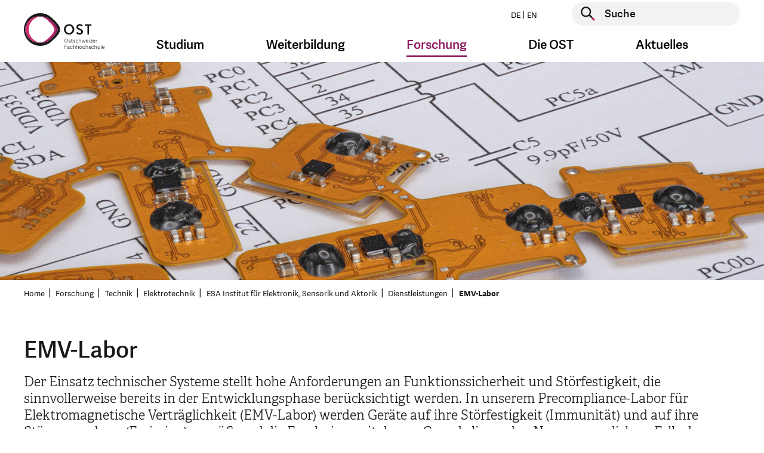

--- FILE ---
content_type: text/html; charset=utf-8
request_url: https://www.ost.ch/index.php?id=1625
body_size: 16748
content:
<!DOCTYPE html>
<html lang="de">
<head>

    <script>
        dataLayer = [];
    </script>
    <!-- Google Tag Manager -->
    <script>(function(w,d,s,l,i){w[l]=w[l]||[];w[l].push({'gtm.start':
        new Date().getTime(),event:'gtm.js'});var f=d.getElementsByTagName(s)[0],
        j=d.createElement(s),dl=l!='dataLayer'?'&l='+l:'';j.async=true;j.src=
        'https://www.googletagmanager.com/gtm.js?id='+i+dl;f.parentNode.insertBefore(j,f);
    })(window,document,'script','dataLayer','GTM-P6G9FP8N');</script>
    <!-- End Google Tag Manager -->

<meta charset="utf-8">
<!-- 
	This website is powered by TYPO3 - inspiring people to share!
	TYPO3 is a free open source Content Management Framework initially created by Kasper Skaarhoj and licensed under GNU/GPL.
	TYPO3 is copyright 1998-2026 of Kasper Skaarhoj. Extensions are copyright of their respective owners.
	Information and contribution at https://typo3.org/
-->




<meta name="generator" content="TYPO3 CMS">
<meta name="description" content="Das Institut für Elektronik, Sensorik, und Aktorik ESA der OST ist eine Partnerin der Wirtschaft für den gesamten Bereich Elektrotechnik. Es bietet innovative Forschung &amp; Entwicklung und vielfältige Dienstleistungen. ">
<meta name="keywords" content="fh, fachhochschule, st.gallen, studium, ausbildung, weiterbildung, bachelor, master, bibliothek, veranstaltungen, soziale arbeit, wirtschaft, betriebsökonomie, architektur, gesundheit, pflege, wirtschaftsingenieurwesen, wirtschaftsinformatik, forschung, dienstleistung">
<meta property="og:title" content="EMV-Labor">
<meta property="og:image" content="https://www.ost.ch/_assets/b9c24a23849b09a3881ae8e0c011c216/Images/fhs-opengraph.jpg">
<meta property="og:site_name" content="OST">
<meta property="og:type" content="website">
<meta property="og:url" content="https://www.ost.ch/index.php?id=1625">
<meta name="twitter:title" content="EMV-Labor">
<meta name="twitter:image" content="https://www.ost.ch/_assets/b9c24a23849b09a3881ae8e0c011c216/Images/fhs-opengraph.jpg">
<meta name="twitter:card" content="summary">
<meta name="level1" content="indexphp">


<link rel="stylesheet" href="/_assets/b9c24a23849b09a3881ae8e0c011c216/Css/style.css?1768570011" media="all">
<link rel="stylesheet" href="/_assets/b9c24a23849b09a3881ae8e0c011c216/Css/hotfix.css?1768570011" media="all">



<script>
/*<![CDATA[*/
var TYPO3 = Object.assign(TYPO3 || {}, Object.fromEntries(Object.entries({"lang":{"js.cookiebanner_dismiss":"Ich stimme zu!","js.cookiebanner_link":"Datenschutzerkl\u00e4rung.","js.cookiebanner_message":"Um unsere Webseite f\u00fcr Sie optimal zu gestalten und fortlaufend verbessern zu k\u00f6nnen, verwenden wir Cookies. Durch die weitere Nutzung der Webseite stimmen Sie der Verwendung von Cookies zu. Weitere Informationen zu Cookies erhalten Sie in unserer","js.video_play":"Video abspielen","js.video_pause":"Video pausieren"}}).filter((entry) => !['__proto__', 'prototype', 'constructor'].includes(entry[0]))));
/*]]>*/
</script>

<script src="/_assets/b9c24a23849b09a3881ae8e0c011c216/JavaScript/main-header-bundle.js?1768570011"></script>
<script src="/typo3temp/assets/js/8dc1faf4cc57e6ee2b5e78ba21235344.js?1748005355"></script>



<link rel="icon" type="image/png" href="/_assets/b9c24a23849b09a3881ae8e0c011c216/Icons/Favicon/favicon-96x96.png" sizes="96x96" />
<link rel="icon" type="image/svg+xml" href="/_assets/b9c24a23849b09a3881ae8e0c011c216/Icons/Favicon/favicon.svg" />
<link rel="apple-touch-icon" sizes="180x180" href="/_assets/b9c24a23849b09a3881ae8e0c011c216/Icons/Favicon/apple-touch-icon.png" />
<meta name="apple-mobile-web-app-title" content="OST" />
<link rel="manifest" href="https://www.ost.ch/de/site.webmanifest" />        <meta name="viewport" content="width=device-width, initial-scale=1.0">
        <meta http-equiv="X-UA-Compatible" content="IE=edge"><title>EMV-Labor | OST</title><!-- Hotjar Tracking Code for https://www.ost.ch/ -->
<script>
    (function(h,o,t,j,a,r){
        h.hj=h.hj||function(){(h.hj.q=h.hj.q||[]).push(arguments)};
        h._hjSettings={hjid:3118251,hjsv:6};
        a=o.getElementsByTagName('head')[0];
        r=o.createElement('script');r.async=1;
        r.src=t+h._hjSettings.hjid+j+h._hjSettings.hjsv;
        a.appendChild(r);
    })(window,document,'https://static.hotjar.com/c/hotjar-','.js?sv=');
</script>
<script id="CookieConsent" src="https://policy.app.cookieinformation.com/uc.js"
    data-culture="DE" data-gcm-version="2.0" type="text/javascript"></script>         
<link rel="canonical" href="https://www.ost.ch/de/forschung-und-dienstleistungen/technik/elektrotechnik/esa/dienstleistungen/emv-labor"/>

<link rel="alternate" hreflang="de" href="https://www.ost.ch/de/forschung-und-dienstleistungen/technik/elektrotechnik/esa/dienstleistungen/emv-labor"/>
<link rel="alternate" hreflang="en" href="https://www.ost.ch/en/research-and-consulting-services/technology/system-technology/esa/our-services/emc-laboratory"/>
<link rel="alternate" hreflang="x-default" href="https://www.ost.ch/de/forschung-und-dienstleistungen/technik/elektrotechnik/esa/dienstleistungen/emv-labor"/>
</head>
<body id="page-1625" class="parent-1623 layout-followMegaMenu hidehnav-0 doktype-1" data-cookieconsent-href="/de/systemseiten/datenschutz">


    <!-- Google Tag Manager (noscript) -->
    <noscript><iframe src="https://www.googletagmanager.com/ns.html?id=GTM-P6G9FP8N" height="0" width="0" style="display:none;visibility:hidden"></iframe></noscript>
    <!-- End Google Tag Manager (noscript) -->






    



    <div id="wrapper" class="default">
        <header id="top" class="navbar show-burger">

    <div class="container">
        <div class="row">

            <div class="col-12">


                <a class="logo" href="/de/">
                    <img class="d-sm-none" alt="Logo der OST – Ostschweizer Fachhochschule, ist verlinkt mit der Startseite" src="/_assets/b9c24a23849b09a3881ae8e0c011c216/Images/logo-mobile.svg" width="99" height="48" />
                    
                            
                        
                    <img class="d-none d-sm-block" alt="Logo der OST – Ostschweizer Fachhochschule, ist verlinkt mit der Startseite" src="/_assets/b9c24a23849b09a3881ae8e0c011c216/Images/logo-de.svg" width="135" height="60" />
                </a>

                <button class="navbar-toggler burger-icon" type="button" data-toggle="collapse"
                        data-target="#megaMenuMobile"
                        aria-controls="megaMenuMobile" aria-expanded="false" aria-label="Toggle navigation">
                    <span class="burger-line"></span>
                    <span class="burger-line"></span>
                    <span class="burger-line"></span>
                </button>


                <div class="nav-and-search-wrapper">
                    <div class="top">
                        <div class="flex">
                            <ul class="nav nav-laungages">
    
        <li class="nav-item">
            
                    <a class="nav-link" href="/de/forschung-und-dienstleistungen/technik/elektrotechnik/esa/dienstleistungen/emv-labor">
                        DE
                    </a>
                
        </li>
    
        <li class="nav-item">
            
                    <a class="nav-link" href="/en/research-and-consulting-services/technology/system-technology/esa/our-services/emc-laboratory">
                        EN
                    </a>
                
        </li>
    
</ul>

                            <div class="searchform">
                                
    <form action="/de/systemseiten/suche" enctype="multipart/form-data" method="post" name="header-search" autocomplete="off" data-suggest="/de/systemseiten/suche?type=7384">
        <div class="form-group">
            <button type="submit" class="searchform__submit" aria-label="Suche starten">
                <span class="visually-hidden">Suche starten</span>
            </button>
            <label for="header-page-search" class="visually-hidden">Suche starten</label>
            <input type="text" id="header-page-search" placeholder="Suche"
                   class=" tx-solr-q js-solr-q tx-solr-suggest tx-solr-suggest-focus form-control"
                   name="tx_solr[q]" value="" autocomplete="off"/>
        </div>
    </form>


                            </div>
                        </div>
                    </div>
                    <div class="bottom">
                        <nav class="mega-menu">
                            <ul class="nav">
                                
                                    
                                            <li class="nav-item dropdown nav-item--first-level">
                                                <a class="nav-link dropdown-toggle" data-toggle="dropdown" href="#"
                                                   role="button"
                                                   aria-haspopup="true" aria-expanded="false">Studium</a>
                                                <div class="dropdown-menu dropdown-large">
                                                    <div class="container mega-menu-dropdown-container">
                                                        <div class="row d-flex justify-content-center">
                                                            <div class="col">
                                                                <div class="h4 mb-3">
                                                                    <a class="mega-menu-overview-link"
                                                                       href="/de/studium">
                                                                        Studium
                                                                    </a>
                                                                </div>
                                                            </div>
                                                        </div>
                                                        <div class="row d-flex">
                                                            
                                                                <div class="col-md-3">
                                                                    <div class="h4 mega-menu-headline">
                                                                        Angebote
                                                                    </div>
                                                                    <ul class="mega-menu-list">
                                                                        
                                                                        
                                                                            
                                                                                    <li class="">
                                                                                        <a href="/de/studium">
                                                                                            Studienübersicht
                                                                                        </a>
                                                                                    </li>
                                                                                

                                                                        
                                                                            
                                                                                    <li class="">
                                                                                        <a href="/de/studium/bachelor">
                                                                                            Bachelor
                                                                                        </a>
                                                                                    </li>
                                                                                

                                                                        
                                                                            
                                                                                    <li class="">
                                                                                        <a href="/de/studium/master">
                                                                                            Master
                                                                                        </a>
                                                                                    </li>
                                                                                

                                                                        
                                                                            
                                                                                    <li class="spacer">
                                                                                        Studiengebiete
                                                                                    </li>
                                                                                

                                                                        
                                                                            
                                                                                    <li class="">
                                                                                        <a href="/de/studium/architektur-bau-landschaft-raum">
                                                                                            Architektur, Bau, Landschaft, Raum
                                                                                        </a>
                                                                                    </li>
                                                                                

                                                                        
                                                                            
                                                                                    <li class="">
                                                                                        <a href="/de/studium/gesundheit">
                                                                                            Gesundheit
                                                                                        </a>
                                                                                    </li>
                                                                                

                                                                        
                                                                            
                                                                                    <li class="">
                                                                                        <a href="/de/studium/informatik">
                                                                                            Informatik
                                                                                        </a>
                                                                                    </li>
                                                                                

                                                                        
                                                                            
                                                                                    <li class="">
                                                                                        <a href="/de/studium/soziale-arbeit">
                                                                                            Soziale Arbeit
                                                                                        </a>
                                                                                    </li>
                                                                                

                                                                        
                                                                            
                                                                                    <li class="">
                                                                                        <a href="/de/studium/technik">
                                                                                            Technik
                                                                                        </a>
                                                                                    </li>
                                                                                

                                                                        
                                                                            
                                                                                    <li class="">
                                                                                        <a href="/de/studium/wirtschaft">
                                                                                            Wirtschaft
                                                                                        </a>
                                                                                    </li>
                                                                                

                                                                        
                                                                    </ul>
                                                                </div>
                                                            
                                                                <div class="col-md-3">
                                                                    <div class="h4 mega-menu-headline">
                                                                        Vor dem Studium
                                                                    </div>
                                                                    <ul class="mega-menu-list">
                                                                        
                                                                        
                                                                            
                                                                                    <li class="">
                                                                                        <a href="/de/studium/faq">
                                                                                            FAQ: Antworten auf Ihre Fragen
                                                                                        </a>
                                                                                    </li>
                                                                                

                                                                        
                                                                            
                                                                                    <li class="">
                                                                                        <a href="/de/info-veranstaltungen">
                                                                                            Infoveranstaltungen
                                                                                        </a>
                                                                                    </li>
                                                                                

                                                                        
                                                                            
                                                                                    <li class="">
                                                                                        <a href="/de/studium/bachelor/zulassung-bachelorstudium">
                                                                                            Zulassung Bachelor
                                                                                        </a>
                                                                                    </li>
                                                                                

                                                                        
                                                                            
                                                                                    <li class="">
                                                                                        <a href="/de/studium/master/zulassung-master">
                                                                                            Zulassung Master
                                                                                        </a>
                                                                                    </li>
                                                                                

                                                                        
                                                                            
                                                                                    <li class="">
                                                                                        <a href="/de/pibs-praxisintegriertes-bachelor-studium">
                                                                                            PiBS Praxisintegriertes Bachelor-Studium
                                                                                        </a>
                                                                                    </li>
                                                                                

                                                                        
                                                                            
                                                                                    <li class="">
                                                                                        <a href="/de/neustart">
                                                                                            Hochschulwechsel
                                                                                        </a>
                                                                                    </li>
                                                                                

                                                                        
                                                                    </ul>
                                                                </div>
                                                            
                                                                <div class="col-md-3">
                                                                    <div class="h4 mega-menu-headline">
                                                                        Studieren an der OST
                                                                    </div>
                                                                    <ul class="mega-menu-list">
                                                                        
                                                                                <li class="">
                                                                                    <a href="/de/studium/studieren-an-der-ost">
                                                                                        Rund ums Studium
                                                                                    </a>
                                                                               </li>
                                                                            
                                                                        
                                                                            
                                                                                    <li class="">
                                                                                        <a href="/de/studium/infos-zum-studienstart">
                                                                                            Infos zum Studienstart
                                                                                        </a>
                                                                                    </li>
                                                                                

                                                                        
                                                                            
                                                                                    <li class="">
                                                                                        <a href="/de/studium/studieren-an-der-ost/semesterdaten">
                                                                                            Semesterdaten
                                                                                        </a>
                                                                                    </li>
                                                                                

                                                                        
                                                                            
                                                                                    <li class="">
                                                                                        <a href="/de/studium/studieren-an-der-ost/studiengebuehren">
                                                                                            Studiengebühren
                                                                                        </a>
                                                                                    </li>
                                                                                

                                                                        
                                                                            
                                                                                    <li class="">
                                                                                        <a href="/de/studium/studieren-an-der-ost/studentische-organisationen">
                                                                                            Studentische Organisationen
                                                                                        </a>
                                                                                    </li>
                                                                                

                                                                        
                                                                            
                                                                                    <li class="">
                                                                                        <a href="/de/studium/studieren-an-der-ost/studium-und-militaer">
                                                                                            Studium und Militär
                                                                                        </a>
                                                                                    </li>
                                                                                

                                                                        
                                                                            
                                                                                    <li class="">
                                                                                        <a href="https://ostcareer.ch/de/jobs/">
                                                                                            Jobportal für Studierende
                                                                                        </a>
                                                                                    </li>
                                                                                

                                                                        
                                                                            
                                                                                    <li class="">
                                                                                        <a href="/de/die-ost/bibliothek">
                                                                                            Bibliothek
                                                                                        </a>
                                                                                    </li>
                                                                                

                                                                        
                                                                            
                                                                                    <li class="">
                                                                                        <a href="/de/die-ost/services/sport-an-der-ost">
                                                                                            Sportangebot
                                                                                        </a>
                                                                                    </li>
                                                                                

                                                                        
                                                                            
                                                                                    <li class="">
                                                                                        <a href="/de/internationales">
                                                                                            International Relations
                                                                                        </a>
                                                                                    </li>
                                                                                

                                                                        
                                                                            
                                                                                    <li class="">
                                                                                        <a href="/de/die-ost/campus">
                                                                                            Campus
                                                                                        </a>
                                                                                    </li>
                                                                                

                                                                        
                                                                            
                                                                                    <li class="">
                                                                                        <a href="https://www.ostshop.ch/">
                                                                                            OST-Shop: Merchandising
                                                                                        </a>
                                                                                    </li>
                                                                                

                                                                        
                                                                    </ul>
                                                                </div>
                                                            
                                                                <div class="col-md-3">
                                                                    <div class="h4 mega-menu-headline">
                                                                        Nach dem Studium
                                                                    </div>
                                                                    <ul class="mega-menu-list">
                                                                        
                                                                        
                                                                            
                                                                                    <li class="">
                                                                                        <a href="https://alumniost.ch/">
                                                                                            alumniOST
                                                                                        </a>
                                                                                    </li>
                                                                                

                                                                        
                                                                            
                                                                                    <li class="">
                                                                                        <a href="https://ostcareer.ch/de/jobs/">
                                                                                            Jobportal für Studierende
                                                                                        </a>
                                                                                    </li>
                                                                                

                                                                        
                                                                            
                                                                                    <li class="">
                                                                                        <a href="/de/weiterbildung">
                                                                                            Weiterbildung
                                                                                        </a>
                                                                                    </li>
                                                                                

                                                                        
                                                                    </ul>
                                                                </div>
                                                            
                                                        </div>
                                                    </div>
                                                    <button class="js-close-dropdown btn-close-btn">
                                                        <span class="close-btn" aria-label="Navigation schliessen">
                                                            <span class="visually-hidden">Navigation schliessen</span>
                                                        </span>
                                                    </button>

                                                </div>
                                            </li>
                                        
                                
                                    
                                            <li class="nav-item dropdown nav-item--first-level">
                                                <a class="nav-link dropdown-toggle" data-toggle="dropdown" href="#"
                                                   role="button"
                                                   aria-haspopup="true" aria-expanded="false">Weiterbildung</a>
                                                <div class="dropdown-menu dropdown-large">
                                                    <div class="container mega-menu-dropdown-container">
                                                        <div class="row d-flex justify-content-center">
                                                            <div class="col">
                                                                <div class="h4 mb-3">
                                                                    <a class="mega-menu-overview-link"
                                                                       href="/de/weiterbildung">
                                                                        Weiterbildung
                                                                    </a>
                                                                </div>
                                                            </div>
                                                        </div>
                                                        <div class="row d-flex">
                                                            
                                                                <div class="col-md-3">
                                                                    <div class="h4 mega-menu-headline">
                                                                        Angebot
                                                                    </div>
                                                                    <ul class="mega-menu-list">
                                                                        
                                                                                <li class="">
                                                                                    <a href="/de/weiterbildung/weiterbildungsangebot">
                                                                                        Weiterbildungsangebot
                                                                                    </a>
                                                                               </li>
                                                                            
                                                                        
                                                                            
                                                                                    <li class="">
                                                                                        <a href="/de/weiterbildung/weiterbildung-finden">
                                                                                            Weiterbildung finden
                                                                                        </a>
                                                                                    </li>
                                                                                

                                                                        
                                                                            
                                                                                    <li class="">
                                                                                        <a href="/de/weiterbildung/weiterbildungsangebot/beratung-und-coaching">
                                                                                            Beratung und Coaching
                                                                                        </a>
                                                                                    </li>
                                                                                

                                                                        
                                                                            
                                                                                    <li class="">
                                                                                        <a href="/de/weiterbildung/weiterbildungsangebot/energie-und-umwelt">
                                                                                            Energie und Umwelt
                                                                                        </a>
                                                                                    </li>
                                                                                

                                                                        
                                                                            
                                                                                    <li class="">
                                                                                        <a href="/de/weiterbildung/weiterbildungsangebot/gesundheit">
                                                                                            Gesundheit
                                                                                        </a>
                                                                                    </li>
                                                                                

                                                                        
                                                                            
                                                                                    <li class="">
                                                                                        <a href="/de/weiterbildung/weiterbildungsangebot/informatik">
                                                                                            Informatik
                                                                                        </a>
                                                                                    </li>
                                                                                

                                                                        
                                                                            
                                                                                    <li class="">
                                                                                        <a href="/de/weiterbildung/weiterbildungsangebot/innovation">
                                                                                            Innovation
                                                                                        </a>
                                                                                    </li>
                                                                                

                                                                        
                                                                            
                                                                                    <li class="">
                                                                                        <a href="/de/weiterbildung/weiterbildungsangebot/kuenstliche-intelligenz">
                                                                                            Künstliche Intelligenz
                                                                                        </a>
                                                                                    </li>
                                                                                

                                                                        
                                                                            
                                                                                    <li class="">
                                                                                        <a href="/de/weiterbildung/weiterbildungsangebot/paedagogik-und-didaktik">
                                                                                            Pädagogik und Didaktik
                                                                                        </a>
                                                                                    </li>
                                                                                

                                                                        
                                                                            
                                                                                    <li class="">
                                                                                        <a href="/de/weiterbildung/weiterbildungsangebot/raum-und-mobilitaet">
                                                                                            Raum und Mobilität
                                                                                        </a>
                                                                                    </li>
                                                                                

                                                                        
                                                                            
                                                                                    <li class="">
                                                                                        <a href="/de/weiterbildung/weiterbildungsangebot/soziale-arbeit">
                                                                                            Soziale Arbeit
                                                                                        </a>
                                                                                    </li>
                                                                                

                                                                        
                                                                            
                                                                                    <li class="">
                                                                                        <a href="/de/weiterbildung/weiterbildungsangebot/technik">
                                                                                            Technik
                                                                                        </a>
                                                                                    </li>
                                                                                

                                                                        
                                                                            
                                                                                    <li class="">
                                                                                        <a href="/de/weiterbildung/weiterbildungsangebot/wirtschaft">
                                                                                            Wirtschaft
                                                                                        </a>
                                                                                    </li>
                                                                                

                                                                        
                                                                    </ul>
                                                                </div>
                                                            
                                                                <div class="col-md-3">
                                                                    <div class="h4 mega-menu-headline">
                                                                        Informationen
                                                                    </div>
                                                                    <ul class="mega-menu-list">
                                                                        
                                                                        
                                                                            
                                                                                    <li class="">
                                                                                        <a href="/de/weiterbildung/veranstaltungen">
                                                                                            Veranstaltungen
                                                                                        </a>
                                                                                    </li>
                                                                                

                                                                        
                                                                            
                                                                                    <li class="">
                                                                                        <a href="/de/weiterbildung/gruende-fuer-eine-weiterbildung-an-der-ost">
                                                                                            Gründe für eine Weiterbildung
                                                                                        </a>
                                                                                    </li>
                                                                                

                                                                        
                                                                            
                                                                                    <li class="">
                                                                                        <a href="/de/weiterbildung/faq-weiterbildung">
                                                                                            FAQ
                                                                                        </a>
                                                                                    </li>
                                                                                

                                                                        
                                                                            
                                                                                    <li class="">
                                                                                        <a href="https://weiterwissen.ch/">
                                                                                            Blog «Weiterwissen»
                                                                                        </a>
                                                                                    </li>
                                                                                

                                                                        
                                                                            
                                                                                    <li class="">
                                                                                        <a href="/de/weiterbildung/zulassung">
                                                                                            Zulassung
                                                                                        </a>
                                                                                    </li>
                                                                                

                                                                        
                                                                    </ul>
                                                                </div>
                                                            
                                                        </div>
                                                    </div>
                                                    <button class="js-close-dropdown btn-close-btn">
                                                        <span class="close-btn" aria-label="Navigation schliessen">
                                                            <span class="visually-hidden">Navigation schliessen</span>
                                                        </span>
                                                    </button>

                                                </div>
                                            </li>
                                        
                                
                                    
                                            <li class="nav-item dropdown nav-item--first-level active">
                                                <a class="nav-link dropdown-toggle" data-toggle="dropdown" href="#"
                                                   role="button"
                                                   aria-haspopup="true" aria-expanded="false">Forschung</a>
                                                <div class="dropdown-menu dropdown-large">
                                                    <div class="container mega-menu-dropdown-container">
                                                        <div class="row d-flex justify-content-center">
                                                            <div class="col">
                                                                <div class="h4 mb-3">
                                                                    <a class="mega-menu-overview-link"
                                                                       href="/de/forschung-und-dienstleistungen">
                                                                        Forschung
                                                                    </a>
                                                                </div>
                                                            </div>
                                                        </div>
                                                        <div class="row d-flex">
                                                            
                                                                <div class="col-md-3">
                                                                    <div class="h4 mega-menu-headline">
                                                                        Departemente und Bereiche
                                                                    </div>
                                                                    <ul class="mega-menu-list">
                                                                        
                                                                        
                                                                            
                                                                                    <li class="">
                                                                                        <a href="/de/forschung-und-dienstleistungen">
                                                                                            Forschung im Überblick
                                                                                        </a>
                                                                                    </li>
                                                                                

                                                                        
                                                                            
                                                                                    <li class="">
                                                                                        <a href="/de/forschung-und-dienstleistungen/institute-der-ost">
                                                                                            Institute der OST
                                                                                        </a>
                                                                                    </li>
                                                                                

                                                                        
                                                                            
                                                                                    <li class="">
                                                                                        <a href="/de/forschung-und-dienstleistungen/architektur-bau-landschaft-raum">
                                                                                            Architektur, Bau, Landschaft, Raum
                                                                                        </a>
                                                                                    </li>
                                                                                

                                                                        
                                                                            
                                                                                    <li class="">
                                                                                        <a href="/de/forschung-und-dienstleistungen/gesundheit">
                                                                                            Gesundheit
                                                                                        </a>
                                                                                    </li>
                                                                                

                                                                        
                                                                            
                                                                                    <li class="">
                                                                                        <a href="/de/forschung-und-dienstleistungen/informatik">
                                                                                            Informatik
                                                                                        </a>
                                                                                    </li>
                                                                                

                                                                        
                                                                            
                                                                                    <li class="">
                                                                                        <a href="/de/forschung-und-dienstleistungen/soziale-arbeit">
                                                                                            Soziale Arbeit
                                                                                        </a>
                                                                                    </li>
                                                                                

                                                                        
                                                                            
                                                                                    <li class="active">
                                                                                        <a href="/de/forschung-und-dienstleistungen/technik">
                                                                                            Technik
                                                                                        </a>
                                                                                    </li>
                                                                                

                                                                        
                                                                            
                                                                                    <li class="">
                                                                                        <a href="/de/forschung-und-dienstleistungen/wirtschaft">
                                                                                            Wirtschaft
                                                                                        </a>
                                                                                    </li>
                                                                                

                                                                        
                                                                            
                                                                                    <li class="">
                                                                                        <a href="/de/die-ost/departemente/fachabteilung-iqt">
                                                                                            Fachabteilung Interdisziplinäre Querschnittsthemen (IQT)
                                                                                        </a>
                                                                                    </li>
                                                                                

                                                                        
                                                                    </ul>
                                                                </div>
                                                            
                                                                <div class="col-md-3">
                                                                    <div class="h4 mega-menu-headline">
                                                                        Interdisziplinäre Schwerpunkte (IdS)
                                                                    </div>
                                                                    <ul class="mega-menu-list">
                                                                        
                                                                        
                                                                            
                                                                                    <li class="">
                                                                                        <a href="/de/forschung-und-dienstleistungen/ids-interdisziplinaere-schwerpunktthemen/angewandte-kuenstliche-intelligenz">
                                                                                            Angewandte Künstliche Intelligenz
                                                                                        </a>
                                                                                    </li>
                                                                                

                                                                        
                                                                            
                                                                                    <li class="">
                                                                                        <a href="/de/forschung-und-dienstleistungen/ids-interdisziplinaere-schwerpunktthemen/gesund-leben-und-altern">
                                                                                            Gesund leben und altern
                                                                                        </a>
                                                                                    </li>
                                                                                

                                                                        
                                                                            
                                                                                    <li class="">
                                                                                        <a href="/de/forschung-und-dienstleistungen/ids-interdisziplinaere-schwerpunktthemen/klima-und-energie">
                                                                                            Klima und Energie
                                                                                        </a>
                                                                                    </li>
                                                                                

                                                                        
                                                                    </ul>
                                                                </div>
                                                            
                                                                <div class="col-md-3">
                                                                    <div class="h4 mega-menu-headline">
                                                                        Themencluster
                                                                    </div>
                                                                    <ul class="mega-menu-list">
                                                                        
                                                                                <li class="">
                                                                                    <a href="/de/forschung-und-dienstleistungen/interdisziplinaere-themen/themencluster">
                                                                                        Themencluster
                                                                                    </a>
                                                                               </li>
                                                                            
                                                                        
                                                                            
                                                                                    <li class="">
                                                                                        <a href="/de/forschung-und-dienstleistungen/interdisziplinaere-themen/themencluster/archiv-fuer-schweizer-landschaftsarchitektur-asla">
                                                                                            Archiv für Schweizer Landschaftsarchitektur ASLA
                                                                                        </a>
                                                                                    </li>
                                                                                

                                                                        
                                                                            
                                                                                    <li class="">
                                                                                        <a href="/de/forschung-und-dienstleistungen/interdisziplinaere-themen/themencluster/bim-lab-ost">
                                                                                            BIM LAB OST
                                                                                        </a>
                                                                                    </li>
                                                                                

                                                                        
                                                                            
                                                                                    <li class="">
                                                                                        <a href="https://digitallab.ost.ch/">
                                                                                            DigitalLab@OST
                                                                                        </a>
                                                                                    </li>
                                                                                

                                                                        
                                                                            
                                                                                    <li class="">
                                                                                        <a href="/de/forschung-und-dienstleistungen/interdisziplinaere-themen/themencluster/klimacluster">
                                                                                            Klimacluster
                                                                                        </a>
                                                                                    </li>
                                                                                

                                                                        
                                                                            
                                                                                    <li class="">
                                                                                        <a href="/de/forschung-und-dienstleistungen/interdisziplinaere-themen/themencluster/kompetenzcluster-laendliche-entwicklung-ostschweiz-kleo">
                                                                                            Kompetenzcluster Ländliche Entwicklung Ostschweiz KLEO
                                                                                        </a>
                                                                                    </li>
                                                                                

                                                                        
                                                                            
                                                                                    <li class="">
                                                                                        <a href="/de/forschung-und-dienstleistungen/interdisziplinaere-themen/themencluster/kompetenzcluster-sektorkopplung">
                                                                                            Kompetenzcluster Sektorkopplung
                                                                                        </a>
                                                                                    </li>
                                                                                

                                                                        
                                                                            
                                                                                    <li class="">
                                                                                        <a href="/de/forschung-und-dienstleistungen/interdisziplinaere-themen/themencluster/kompetenzzentrum-fuss-und-veloverkehr">
                                                                                            Kompetenzzentrum Fuss- und Veloverkehr
                                                                                        </a>
                                                                                    </li>
                                                                                

                                                                        
                                                                            
                                                                                    <li class="">
                                                                                        <a href="/de/forschung-und-dienstleistungen/interdisziplinaere-themen/themencluster/lowcodelab">
                                                                                            LowCodeLab@OST
                                                                                        </a>
                                                                                    </li>
                                                                                

                                                                        
                                                                            
                                                                                    <li class="">
                                                                                        <a href="/de/forschung-und-dienstleistungen/interdisziplinaere-themen/themencluster/medtech-lab">
                                                                                            MedTech Lab
                                                                                        </a>
                                                                                    </li>
                                                                                

                                                                        
                                                                            
                                                                                    <li class="">
                                                                                        <a href="/de/forschung-und-dienstleistungen/interdisziplinaere-themen/themencluster/wasser-cluster">
                                                                                            Wasser-Cluster
                                                                                        </a>
                                                                                    </li>
                                                                                

                                                                        
                                                                    </ul>
                                                                </div>
                                                            
                                                                <div class="col-md-3">
                                                                    <div class="h4 mega-menu-headline">
                                                                        Informationen
                                                                    </div>
                                                                    <ul class="mega-menu-list">
                                                                        
                                                                        
                                                                            
                                                                                    <li class="">
                                                                                        <a href="/de/forschung-und-dienstleistungen/events">
                                                                                            Events
                                                                                        </a>
                                                                                    </li>
                                                                                

                                                                        
                                                                            
                                                                                    <li class="">
                                                                                        <a href="/de/forschung-und-dienstleistungen/interdisziplinaere-themen">
                                                                                            Interdisziplinäre Themen
                                                                                        </a>
                                                                                    </li>
                                                                                

                                                                        
                                                                            
                                                                                    <li class="">
                                                                                        <a href="/de/forschung-und-dienstleistungen/projekte-und-publikationen/projekte">
                                                                                            Projekte
                                                                                        </a>
                                                                                    </li>
                                                                                

                                                                        
                                                                            
                                                                                    <li class="">
                                                                                        <a href="/de/leuchtturmprojekte-der-ost">
                                                                                            Leuchtturm-Projekte
                                                                                        </a>
                                                                                    </li>
                                                                                

                                                                        
                                                                            
                                                                                    <li class="">
                                                                                        <a href="https://magazin.ost.ch/hochschulmagazin">
                                                                                            Magazin OSTpunkt
                                                                                        </a>
                                                                                    </li>
                                                                                

                                                                        
                                                                            
                                                                                    <li class="">
                                                                                        <a href="/de/forschung-und-dienstleistungen/technik/systemtechnik/ies/wpz">
                                                                                            WPZ Wärmepumen-Testzentrum
                                                                                        </a>
                                                                                    </li>
                                                                                

                                                                        
                                                                    </ul>
                                                                </div>
                                                            
                                                        </div>
                                                    </div>
                                                    <button class="js-close-dropdown btn-close-btn">
                                                        <span class="close-btn" aria-label="Navigation schliessen">
                                                            <span class="visually-hidden">Navigation schliessen</span>
                                                        </span>
                                                    </button>

                                                </div>
                                            </li>
                                        
                                
                                    
                                            <li class="nav-item dropdown nav-item--first-level">
                                                <a class="nav-link dropdown-toggle" data-toggle="dropdown" href="#"
                                                   role="button"
                                                   aria-haspopup="true" aria-expanded="false">Die OST</a>
                                                <div class="dropdown-menu dropdown-large">
                                                    <div class="container mega-menu-dropdown-container">
                                                        <div class="row d-flex justify-content-center">
                                                            <div class="col">
                                                                <div class="h4 mb-3">
                                                                    <a class="mega-menu-overview-link"
                                                                       href="/de/die-ost">
                                                                        Die OST
                                                                    </a>
                                                                </div>
                                                            </div>
                                                        </div>
                                                        <div class="row d-flex">
                                                            
                                                                <div class="col-md-3">
                                                                    <div class="h4 mega-menu-headline">
                                                                        Organisation
                                                                    </div>
                                                                    <ul class="mega-menu-list">
                                                                        
                                                                                <li class="">
                                                                                    <a href="/de/die-ost/organisation">
                                                                                        Übersicht
                                                                                    </a>
                                                                               </li>
                                                                            
                                                                        
                                                                            
                                                                                    <li class="">
                                                                                        <a href="/de/die-ost/organisation/unser-versprechen">
                                                                                            Unser Versprechen
                                                                                        </a>
                                                                                    </li>
                                                                                

                                                                        
                                                                            
                                                                                    <li class="">
                                                                                        <a href="/de/die-ost/organisation/governance">
                                                                                            Governance
                                                                                        </a>
                                                                                    </li>
                                                                                

                                                                        
                                                                            
                                                                                    <li class="">
                                                                                        <a href="/de/die-ost/organisation/hochschulleitung">
                                                                                            Hochschulleitung
                                                                                        </a>
                                                                                    </li>
                                                                                

                                                                        
                                                                            
                                                                                    <li class="">
                                                                                        <a href="/de/die-ost/organisation/kommissionen">
                                                                                            Kommissionen
                                                                                        </a>
                                                                                    </li>
                                                                                

                                                                        
                                                                            
                                                                                    <li class="">
                                                                                        <a href="/de/die-ost/departemente">
                                                                                            Departemente
                                                                                        </a>
                                                                                    </li>
                                                                                

                                                                        
                                                                            
                                                                                    <li class="">
                                                                                        <a href="/de/internationales">
                                                                                            International Relations
                                                                                        </a>
                                                                                    </li>
                                                                                

                                                                        
                                                                            
                                                                                    <li class="">
                                                                                        <a href="/de/die-ost/organisation/rechtssammlung">
                                                                                            Rechtssammlung
                                                                                        </a>
                                                                                    </li>
                                                                                

                                                                        
                                                                            
                                                                                    <li class="">
                                                                                        <a href="/de/die-ost/organisation/it-bildungsoffensive-des-kantons-stgallen">
                                                                                            IT-Bildungsoffensive des Kantons St.Gallen
                                                                                        </a>
                                                                                    </li>
                                                                                

                                                                        
                                                                    </ul>
                                                                </div>
                                                            
                                                                <div class="col-md-3">
                                                                    <div class="h4 mega-menu-headline">
                                                                        Services
                                                                    </div>
                                                                    <ul class="mega-menu-list">
                                                                        
                                                                                <li class="">
                                                                                    <a href="/de/die-ost/services">
                                                                                        Alle Angebote
                                                                                    </a>
                                                                               </li>
                                                                            
                                                                        
                                                                            
                                                                                    <li class="">
                                                                                        <a href="/de/die-ost/bibliothek">
                                                                                            Bibliothek
                                                                                        </a>
                                                                                    </li>
                                                                                

                                                                        
                                                                            
                                                                                    <li class="">
                                                                                        <a href="/de/die-ost/services/career-services">
                                                                                            Career Services
                                                                                        </a>
                                                                                    </li>
                                                                                

                                                                        
                                                                            
                                                                                    <li class="">
                                                                                        <a href="/de/die-ost/services/diversitaet-und-chancengleichheit">
                                                                                            Diversität und Chancengleichheit
                                                                                        </a>
                                                                                    </li>
                                                                                

                                                                        
                                                                            
                                                                                    <li class="">
                                                                                        <a href="/de/die-ost/services/fachstelle-sprache">
                                                                                            Fachstelle Sprache
                                                                                        </a>
                                                                                    </li>
                                                                                

                                                                        
                                                                            
                                                                                    <li class="">
                                                                                        <a href="/de/die-ost/services/ict">
                                                                                            ICT
                                                                                        </a>
                                                                                    </li>
                                                                                

                                                                        
                                                                            
                                                                                    <li class="">
                                                                                        <a href="/de/die-ost/services/psychosoziale-intervention">
                                                                                            Psychosoziale Intervention
                                                                                        </a>
                                                                                    </li>
                                                                                

                                                                        
                                                                            
                                                                                    <li class="">
                                                                                        <a href="/de/die-ost/services/sport-an-der-ost">
                                                                                            Sport an der OST
                                                                                        </a>
                                                                                    </li>
                                                                                

                                                                        
                                                                            
                                                                                    <li class="">
                                                                                        <a href="/de/die-ost/services/nachwuchsfoerderung">
                                                                                            Nachwuchsförderung
                                                                                        </a>
                                                                                    </li>
                                                                                

                                                                        
                                                                            
                                                                                    <li class="">
                                                                                        <a href="/de/die-ost/services/kunst-an-der-ost">
                                                                                            Kunst an der OST
                                                                                        </a>
                                                                                    </li>
                                                                                

                                                                        
                                                                    </ul>
                                                                </div>
                                                            
                                                                <div class="col-md-3">
                                                                    <div class="h4 mega-menu-headline">
                                                                        Standorte
                                                                    </div>
                                                                    <ul class="mega-menu-list">
                                                                        
                                                                                <li class="">
                                                                                    <a href="/de/die-ost/campus">
                                                                                        Studienorte
                                                                                    </a>
                                                                               </li>
                                                                            
                                                                        
                                                                            
                                                                                    <li class="">
                                                                                        <a href="/de/die-ost/campus/campus-buchs">
                                                                                            Campus Buchs
                                                                                        </a>
                                                                                    </li>
                                                                                

                                                                        
                                                                            
                                                                                    <li class="">
                                                                                        <a href="/de/die-ost/campus/campus-rapperswil-jona">
                                                                                            Campus Rapperswil-Jona
                                                                                        </a>
                                                                                    </li>
                                                                                

                                                                        
                                                                            
                                                                                    <li class="">
                                                                                        <a href="/de/die-ost/campus/campus-stgallen">
                                                                                            Campus St.Gallen
                                                                                        </a>
                                                                                    </li>
                                                                                

                                                                        
                                                                            
                                                                                    <li class="">
                                                                                        <a href="/de/die-ost/campus/notfall">
                                                                                            Notfall
                                                                                        </a>
                                                                                    </li>
                                                                                

                                                                        
                                                                            
                                                                                    <li class="">
                                                                                        <a href="/de/fachhochschule/organisation/kontakt-und-oeffnungszeiten">
                                                                                            Kontakt und Öffnungszeiten
                                                                                        </a>
                                                                                    </li>
                                                                                

                                                                        
                                                                    </ul>
                                                                </div>
                                                            
                                                                <div class="col-md-3">
                                                                    <div class="h4 mega-menu-headline">
                                                                        Jobs und Karriere
                                                                    </div>
                                                                    <ul class="mega-menu-list">
                                                                        
                                                                                <li class="">
                                                                                    <a href="/de/die-ost/karriere">
                                                                                        Arbeiten an der OST
                                                                                    </a>
                                                                               </li>
                                                                            
                                                                        
                                                                            
                                                                                    <li class="">
                                                                                        <a href="https://jobs-ost.ch">
                                                                                            Jobs
                                                                                        </a>
                                                                                    </li>
                                                                                

                                                                        
                                                                            
                                                                                    <li class="">
                                                                                        <a href="/de/die-ost/karriere/berufliche-grundbildung">
                                                                                            Berufliche Grundbildung
                                                                                        </a>
                                                                                    </li>
                                                                                

                                                                        
                                                                    </ul>
                                                                </div>
                                                            
                                                        </div>
                                                    </div>
                                                    <button class="js-close-dropdown btn-close-btn">
                                                        <span class="close-btn" aria-label="Navigation schliessen">
                                                            <span class="visually-hidden">Navigation schliessen</span>
                                                        </span>
                                                    </button>

                                                </div>
                                            </li>
                                        
                                
                                    
                                            <li class="nav-item dropdown nav-item--first-level">
                                                <a class="nav-link dropdown-toggle" data-toggle="dropdown" href="#"
                                                   role="button"
                                                   aria-haspopup="true" aria-expanded="false">Aktuelles</a>
                                                <div class="dropdown-menu dropdown-large">
                                                    <div class="container mega-menu-dropdown-container">
                                                        <div class="row d-flex justify-content-center">
                                                            <div class="col">
                                                                <div class="h4 mb-3">
                                                                    <a class="mega-menu-overview-link"
                                                                       href="/de/aktuelles">
                                                                        Aktuelles
                                                                    </a>
                                                                </div>
                                                            </div>
                                                        </div>
                                                        <div class="row d-flex">
                                                            
                                                                <div class="col-md-3">
                                                                    <div class="h4 mega-menu-headline">
                                                                        Newsroom
                                                                    </div>
                                                                    <ul class="mega-menu-list">
                                                                        
                                                                        
                                                                            
                                                                                    <li class="">
                                                                                        <a href="/de/aktuelles/news">
                                                                                            News
                                                                                        </a>
                                                                                    </li>
                                                                                

                                                                        
                                                                            
                                                                                    <li class="">
                                                                                        <a href="/de/die-ost/organisation/medien">
                                                                                            Medienmitteilungen
                                                                                        </a>
                                                                                    </li>
                                                                                

                                                                        
                                                                    </ul>
                                                                </div>
                                                            
                                                                <div class="col-md-3">
                                                                    <div class="h4 mega-menu-headline">
                                                                        Veranstaltungen
                                                                    </div>
                                                                    <ul class="mega-menu-list">
                                                                        
                                                                        
                                                                            
                                                                                    <li class="">
                                                                                        <a href="/de/aktuelles/events">
                                                                                            Alle Events
                                                                                        </a>
                                                                                    </li>
                                                                                

                                                                        
                                                                            
                                                                                    <li class="">
                                                                                        <a href="/de/info-veranstaltungen">
                                                                                            Infoveranstaltungen
                                                                                        </a>
                                                                                    </li>
                                                                                

                                                                        
                                                                            
                                                                                    <li class="">
                                                                                        <a href="https://www.ost.ch/de/aktuelles/events/buchs">
                                                                                            Events in Buchs
                                                                                        </a>
                                                                                    </li>
                                                                                

                                                                        
                                                                            
                                                                                    <li class="">
                                                                                        <a href="https://www.ost.ch/de/aktuelles/events/rapperswil">
                                                                                            Events in Rapperswil-Jona
                                                                                        </a>
                                                                                    </li>
                                                                                

                                                                        
                                                                            
                                                                                    <li class="">
                                                                                        <a href="https://www.ost.ch/de/aktuelles/events/stgallen">
                                                                                            Events in St.Gallen
                                                                                        </a>
                                                                                    </li>
                                                                                

                                                                        
                                                                            
                                                                                    <li class="">
                                                                                        <a href="https://www.ost.ch/de/aktuelles/events/online">
                                                                                            Online Events
                                                                                        </a>
                                                                                    </li>
                                                                                

                                                                        
                                                                    </ul>
                                                                </div>
                                                            
                                                                <div class="col-md-3">
                                                                    <div class="h4 mega-menu-headline">
                                                                        Hochschulmagazin
                                                                    </div>
                                                                    <ul class="mega-menu-list">
                                                                        
                                                                        
                                                                            
                                                                                    <li class="">
                                                                                        <a href="https://magazin.ost.ch/">
                                                                                            Aktuelle Ausgabe
                                                                                        </a>
                                                                                    </li>
                                                                                

                                                                        
                                                                            
                                                                                    <li class="">
                                                                                        <a href="https://magazin.ost.ch/hochschulmagazin">
                                                                                            Über OSTpunkt
                                                                                        </a>
                                                                                    </li>
                                                                                

                                                                        
                                                                            
                                                                                    <li class="">
                                                                                        <a href="https://magazin.ost.ch/hochschulmagazin/abonnement">
                                                                                            Magazin-Abo
                                                                                        </a>
                                                                                    </li>
                                                                                

                                                                        
                                                                            
                                                                                    <li class="">
                                                                                        <a href="https://issuu.com/ostschweizerfachhochschule">
                                                                                            Archiv
                                                                                        </a>
                                                                                    </li>
                                                                                

                                                                        
                                                                    </ul>
                                                                </div>
                                                            
                                                        </div>
                                                    </div>
                                                    <button class="js-close-dropdown btn-close-btn">
                                                        <span class="close-btn" aria-label="Navigation schliessen">
                                                            <span class="visually-hidden">Navigation schliessen</span>
                                                        </span>
                                                    </button>

                                                </div>
                                            </li>
                                        
                                
                            </ul>
                        </nav>
                    </div>
                </div>
            </div>
        </div>
    </div>
</header>


<div class="collapse mega-menu-mobile" id="megaMenuMobile">
    <ul class="nav-first-level">
        
            
                    <li class="nav-item">
                        <a class="nav-link"
                           data-toggle="collapse" href="#collapse-0" role="button"
                           aria-expanded="false"
                           aria-controls="collapse-0">
                            Studium
                        </a>
                        <div
                            class="collapse"
                            id="collapse-0">
                            <div>

                                <a class="mega-menu-mobile-overview-link"
                                   href="/de/studium">
                                    Studium
                                </a>

                                <ul class="nav-second-level">
                                    

                                        
                                        
                                        
                                        
                                            
                                                
                                            
                                                
                                            
                                                
                                            
                                                
                                            
                                                
                                            
                                                
                                            
                                                
                                            
                                                
                                            
                                                
                                            
                                                
                                            
                                        

                                        <li class="nav-item">

                                            
                                                    <a class="nav-spacer" data-toggle="collapse"
                                                       href="#collapse-0-0"
                                                       role="button"
                                                       aria-expanded="false"
                                                       aria-controls="collapse-0-0">Angebote</a>

                                                    <ul class="nav-thrid-level collapse"
                                                        id="collapse-0-0">
                                                        
                                                        
                                                            <li class="nav-item">
                                                                
                                                                        <a class="nav-link"
                                                                           href="/de/studium">
                                                                            Studienübersicht
                                                                        </a>
                                                                    
                                                            </li>
                                                        
                                                            <li class="nav-item">
                                                                
                                                                        <a class="nav-link"
                                                                           href="/de/studium/bachelor">
                                                                            Bachelor
                                                                        </a>
                                                                    
                                                            </li>
                                                        
                                                            <li class="nav-item">
                                                                
                                                                        <a class="nav-link"
                                                                           href="/de/studium/master">
                                                                            Master
                                                                        </a>
                                                                    
                                                            </li>
                                                        
                                                            <li class="nav-item">
                                                                
                                                                        <span class="nav-spacer">Studiengebiete</span>
                                                                    
                                                            </li>
                                                        
                                                            <li class="nav-item">
                                                                
                                                                        <a class="nav-link"
                                                                           href="/de/studium/architektur-bau-landschaft-raum">
                                                                            Architektur, Bau, Landschaft, Raum
                                                                        </a>
                                                                    
                                                            </li>
                                                        
                                                            <li class="nav-item">
                                                                
                                                                        <a class="nav-link"
                                                                           href="/de/studium/gesundheit">
                                                                            Gesundheit
                                                                        </a>
                                                                    
                                                            </li>
                                                        
                                                            <li class="nav-item">
                                                                
                                                                        <a class="nav-link"
                                                                           href="/de/studium/informatik">
                                                                            Informatik
                                                                        </a>
                                                                    
                                                            </li>
                                                        
                                                            <li class="nav-item">
                                                                
                                                                        <a class="nav-link"
                                                                           href="/de/studium/soziale-arbeit">
                                                                            Soziale Arbeit
                                                                        </a>
                                                                    
                                                            </li>
                                                        
                                                            <li class="nav-item">
                                                                
                                                                        <a class="nav-link"
                                                                           href="/de/studium/technik">
                                                                            Technik
                                                                        </a>
                                                                    
                                                            </li>
                                                        
                                                            <li class="nav-item">
                                                                
                                                                        <a class="nav-link"
                                                                           href="/de/studium/wirtschaft">
                                                                            Wirtschaft
                                                                        </a>
                                                                    
                                                            </li>
                                                        
                                                    </ul>
                                                
                                        </li>
                                    

                                        
                                        
                                        
                                        
                                            
                                                
                                            
                                                
                                            
                                                
                                            
                                                
                                            
                                                
                                            
                                                
                                            
                                        

                                        <li class="nav-item">

                                            
                                                    <a class="nav-spacer" data-toggle="collapse"
                                                       href="#collapse-0-1"
                                                       role="button"
                                                       aria-expanded="false"
                                                       aria-controls="collapse-0-1">Vor dem Studium</a>

                                                    <ul class="nav-thrid-level collapse"
                                                        id="collapse-0-1">
                                                        
                                                        
                                                            <li class="nav-item">
                                                                
                                                                        <a class="nav-link"
                                                                           href="/de/studium/faq">
                                                                            FAQ: Antworten auf Ihre Fragen
                                                                        </a>
                                                                    
                                                            </li>
                                                        
                                                            <li class="nav-item">
                                                                
                                                                        <a class="nav-link"
                                                                           href="/de/info-veranstaltungen">
                                                                            Infoveranstaltungen
                                                                        </a>
                                                                    
                                                            </li>
                                                        
                                                            <li class="nav-item">
                                                                
                                                                        <a class="nav-link"
                                                                           href="/de/studium/bachelor/zulassung-bachelorstudium">
                                                                            Zulassung Bachelor
                                                                        </a>
                                                                    
                                                            </li>
                                                        
                                                            <li class="nav-item">
                                                                
                                                                        <a class="nav-link"
                                                                           href="/de/studium/master/zulassung-master">
                                                                            Zulassung Master
                                                                        </a>
                                                                    
                                                            </li>
                                                        
                                                            <li class="nav-item">
                                                                
                                                                        <a class="nav-link"
                                                                           href="/de/pibs-praxisintegriertes-bachelor-studium">
                                                                            PiBS Praxisintegriertes Bachelor-Studium
                                                                        </a>
                                                                    
                                                            </li>
                                                        
                                                            <li class="nav-item">
                                                                
                                                                        <a class="nav-link"
                                                                           href="/de/neustart">
                                                                            Hochschulwechsel
                                                                        </a>
                                                                    
                                                            </li>
                                                        
                                                    </ul>
                                                
                                        </li>
                                    

                                        
                                        
                                        
                                        
                                            
                                                
                                            
                                                
                                            
                                                
                                            
                                                
                                            
                                                
                                            
                                                
                                            
                                                
                                            
                                                
                                            
                                                
                                            
                                                
                                            
                                                
                                            
                                        

                                        <li class="nav-item">

                                            
                                                    <a class="nav-spacer" data-toggle="collapse"
                                                       href="#collapse-0-2"
                                                       role="button"
                                                       aria-expanded="false"
                                                       aria-controls="collapse-0-2">Studieren an der OST</a>

                                                    <ul class="nav-thrid-level collapse"
                                                        id="collapse-0-2">
                                                        
                                                                <li class="nav-item">
                                                                    <a class="nav-link"
                                                                       href="/de/studium/studieren-an-der-ost">
                                                                        Rund ums Studium
                                                                    </a>
                                                                </li>
                                                            
                                                        
                                                            <li class="nav-item">
                                                                
                                                                        <a class="nav-link"
                                                                           href="/de/studium/infos-zum-studienstart">
                                                                            Infos zum Studienstart
                                                                        </a>
                                                                    
                                                            </li>
                                                        
                                                            <li class="nav-item">
                                                                
                                                                        <a class="nav-link"
                                                                           href="/de/studium/studieren-an-der-ost/semesterdaten">
                                                                            Semesterdaten
                                                                        </a>
                                                                    
                                                            </li>
                                                        
                                                            <li class="nav-item">
                                                                
                                                                        <a class="nav-link"
                                                                           href="/de/studium/studieren-an-der-ost/studiengebuehren">
                                                                            Studiengebühren
                                                                        </a>
                                                                    
                                                            </li>
                                                        
                                                            <li class="nav-item">
                                                                
                                                                        <a class="nav-link"
                                                                           href="/de/studium/studieren-an-der-ost/studentische-organisationen">
                                                                            Studentische Organisationen
                                                                        </a>
                                                                    
                                                            </li>
                                                        
                                                            <li class="nav-item">
                                                                
                                                                        <a class="nav-link"
                                                                           href="/de/studium/studieren-an-der-ost/studium-und-militaer">
                                                                            Studium und Militär
                                                                        </a>
                                                                    
                                                            </li>
                                                        
                                                            <li class="nav-item">
                                                                
                                                                        <a class="nav-link"
                                                                           href="https://ostcareer.ch/de/jobs/">
                                                                            Jobportal für Studierende
                                                                        </a>
                                                                    
                                                            </li>
                                                        
                                                            <li class="nav-item">
                                                                
                                                                        <a class="nav-link"
                                                                           href="/de/die-ost/bibliothek">
                                                                            Bibliothek
                                                                        </a>
                                                                    
                                                            </li>
                                                        
                                                            <li class="nav-item">
                                                                
                                                                        <a class="nav-link"
                                                                           href="/de/die-ost/services/sport-an-der-ost">
                                                                            Sportangebot
                                                                        </a>
                                                                    
                                                            </li>
                                                        
                                                            <li class="nav-item">
                                                                
                                                                        <a class="nav-link"
                                                                           href="/de/internationales">
                                                                            International Relations
                                                                        </a>
                                                                    
                                                            </li>
                                                        
                                                            <li class="nav-item">
                                                                
                                                                        <a class="nav-link"
                                                                           href="/de/die-ost/campus">
                                                                            Campus
                                                                        </a>
                                                                    
                                                            </li>
                                                        
                                                            <li class="nav-item">
                                                                
                                                                        <a class="nav-link"
                                                                           href="https://www.ostshop.ch/">
                                                                            OST-Shop: Merchandising
                                                                        </a>
                                                                    
                                                            </li>
                                                        
                                                    </ul>
                                                
                                        </li>
                                    

                                        
                                        
                                        
                                        
                                            
                                                
                                            
                                                
                                            
                                                
                                            
                                        

                                        <li class="nav-item">

                                            
                                                    <a class="nav-spacer" data-toggle="collapse"
                                                       href="#collapse-0-3"
                                                       role="button"
                                                       aria-expanded="false"
                                                       aria-controls="collapse-0-3">Nach dem Studium</a>

                                                    <ul class="nav-thrid-level collapse"
                                                        id="collapse-0-3">
                                                        
                                                        
                                                            <li class="nav-item">
                                                                
                                                                        <a class="nav-link"
                                                                           href="https://alumniost.ch/">
                                                                            alumniOST
                                                                        </a>
                                                                    
                                                            </li>
                                                        
                                                            <li class="nav-item">
                                                                
                                                                        <a class="nav-link"
                                                                           href="https://ostcareer.ch/de/jobs/">
                                                                            Jobportal für Studierende
                                                                        </a>
                                                                    
                                                            </li>
                                                        
                                                            <li class="nav-item">
                                                                
                                                                        <a class="nav-link"
                                                                           href="/de/weiterbildung">
                                                                            Weiterbildung
                                                                        </a>
                                                                    
                                                            </li>
                                                        
                                                    </ul>
                                                
                                        </li>
                                    
                                </ul>
                            </div>
                        </div>
                    </li>
                
        
            
                    <li class="nav-item">
                        <a class="nav-link"
                           data-toggle="collapse" href="#collapse-1" role="button"
                           aria-expanded="false"
                           aria-controls="collapse-1">
                            Weiterbildung
                        </a>
                        <div
                            class="collapse"
                            id="collapse-1">
                            <div>

                                <a class="mega-menu-mobile-overview-link"
                                   href="/de/weiterbildung">
                                    Weiterbildung
                                </a>

                                <ul class="nav-second-level">
                                    

                                        
                                        
                                        
                                        
                                            
                                                
                                            
                                                
                                            
                                                
                                            
                                                
                                            
                                                
                                            
                                                
                                            
                                                
                                            
                                                
                                            
                                                
                                            
                                                
                                            
                                                
                                            
                                                
                                            
                                        

                                        <li class="nav-item">

                                            
                                                    <a class="nav-spacer" data-toggle="collapse"
                                                       href="#collapse-1-0"
                                                       role="button"
                                                       aria-expanded="false"
                                                       aria-controls="collapse-1-0">Angebot</a>

                                                    <ul class="nav-thrid-level collapse"
                                                        id="collapse-1-0">
                                                        
                                                                <li class="nav-item">
                                                                    <a class="nav-link"
                                                                       href="/de/weiterbildung/weiterbildungsangebot">
                                                                        Weiterbildungsangebot
                                                                    </a>
                                                                </li>
                                                            
                                                        
                                                            <li class="nav-item">
                                                                
                                                                        <a class="nav-link"
                                                                           href="/de/weiterbildung/weiterbildung-finden">
                                                                            Weiterbildung finden
                                                                        </a>
                                                                    
                                                            </li>
                                                        
                                                            <li class="nav-item">
                                                                
                                                                        <a class="nav-link"
                                                                           href="/de/weiterbildung/weiterbildungsangebot/beratung-und-coaching">
                                                                            Beratung und Coaching
                                                                        </a>
                                                                    
                                                            </li>
                                                        
                                                            <li class="nav-item">
                                                                
                                                                        <a class="nav-link"
                                                                           href="/de/weiterbildung/weiterbildungsangebot/energie-und-umwelt">
                                                                            Energie und Umwelt
                                                                        </a>
                                                                    
                                                            </li>
                                                        
                                                            <li class="nav-item">
                                                                
                                                                        <a class="nav-link"
                                                                           href="/de/weiterbildung/weiterbildungsangebot/gesundheit">
                                                                            Gesundheit
                                                                        </a>
                                                                    
                                                            </li>
                                                        
                                                            <li class="nav-item">
                                                                
                                                                        <a class="nav-link"
                                                                           href="/de/weiterbildung/weiterbildungsangebot/informatik">
                                                                            Informatik
                                                                        </a>
                                                                    
                                                            </li>
                                                        
                                                            <li class="nav-item">
                                                                
                                                                        <a class="nav-link"
                                                                           href="/de/weiterbildung/weiterbildungsangebot/innovation">
                                                                            Innovation
                                                                        </a>
                                                                    
                                                            </li>
                                                        
                                                            <li class="nav-item">
                                                                
                                                                        <a class="nav-link"
                                                                           href="/de/weiterbildung/weiterbildungsangebot/kuenstliche-intelligenz">
                                                                            Künstliche Intelligenz
                                                                        </a>
                                                                    
                                                            </li>
                                                        
                                                            <li class="nav-item">
                                                                
                                                                        <a class="nav-link"
                                                                           href="/de/weiterbildung/weiterbildungsangebot/paedagogik-und-didaktik">
                                                                            Pädagogik und Didaktik
                                                                        </a>
                                                                    
                                                            </li>
                                                        
                                                            <li class="nav-item">
                                                                
                                                                        <a class="nav-link"
                                                                           href="/de/weiterbildung/weiterbildungsangebot/raum-und-mobilitaet">
                                                                            Raum und Mobilität
                                                                        </a>
                                                                    
                                                            </li>
                                                        
                                                            <li class="nav-item">
                                                                
                                                                        <a class="nav-link"
                                                                           href="/de/weiterbildung/weiterbildungsangebot/soziale-arbeit">
                                                                            Soziale Arbeit
                                                                        </a>
                                                                    
                                                            </li>
                                                        
                                                            <li class="nav-item">
                                                                
                                                                        <a class="nav-link"
                                                                           href="/de/weiterbildung/weiterbildungsangebot/technik">
                                                                            Technik
                                                                        </a>
                                                                    
                                                            </li>
                                                        
                                                            <li class="nav-item">
                                                                
                                                                        <a class="nav-link"
                                                                           href="/de/weiterbildung/weiterbildungsangebot/wirtschaft">
                                                                            Wirtschaft
                                                                        </a>
                                                                    
                                                            </li>
                                                        
                                                    </ul>
                                                
                                        </li>
                                    

                                        
                                        
                                        
                                        
                                            
                                                
                                            
                                                
                                            
                                                
                                            
                                                
                                            
                                                
                                            
                                        

                                        <li class="nav-item">

                                            
                                                    <a class="nav-spacer" data-toggle="collapse"
                                                       href="#collapse-1-1"
                                                       role="button"
                                                       aria-expanded="false"
                                                       aria-controls="collapse-1-1">Informationen</a>

                                                    <ul class="nav-thrid-level collapse"
                                                        id="collapse-1-1">
                                                        
                                                        
                                                            <li class="nav-item">
                                                                
                                                                        <a class="nav-link"
                                                                           href="/de/weiterbildung/veranstaltungen">
                                                                            Veranstaltungen
                                                                        </a>
                                                                    
                                                            </li>
                                                        
                                                            <li class="nav-item">
                                                                
                                                                        <a class="nav-link"
                                                                           href="/de/weiterbildung/gruende-fuer-eine-weiterbildung-an-der-ost">
                                                                            Gründe für eine Weiterbildung
                                                                        </a>
                                                                    
                                                            </li>
                                                        
                                                            <li class="nav-item">
                                                                
                                                                        <a class="nav-link"
                                                                           href="/de/weiterbildung/faq-weiterbildung">
                                                                            FAQ
                                                                        </a>
                                                                    
                                                            </li>
                                                        
                                                            <li class="nav-item">
                                                                
                                                                        <a class="nav-link"
                                                                           href="https://weiterwissen.ch/">
                                                                            Blog «Weiterwissen»
                                                                        </a>
                                                                    
                                                            </li>
                                                        
                                                            <li class="nav-item">
                                                                
                                                                        <a class="nav-link"
                                                                           href="/de/weiterbildung/zulassung">
                                                                            Zulassung
                                                                        </a>
                                                                    
                                                            </li>
                                                        
                                                    </ul>
                                                
                                        </li>
                                    
                                </ul>
                            </div>
                        </div>
                    </li>
                
        
            
                    <li class="nav-item active open">
                        <a class="nav-link"
                           data-toggle="collapse" href="#collapse-2" role="button"
                           aria-expanded="true"
                           aria-controls="collapse-2">
                            Forschung
                        </a>
                        <div
                            class="collapse show"
                            id="collapse-2">
                            <div>

                                <a class="mega-menu-mobile-overview-link"
                                   href="/de/forschung-und-dienstleistungen">
                                    Forschung
                                </a>

                                <ul class="nav-second-level">
                                    

                                        
                                        
                                        
                                        
                                            
                                                
                                            
                                                
                                            
                                                
                                            
                                                
                                            
                                                
                                            
                                                
                                            
                                                
                                                    
                                                
                                            
                                                
                                            
                                                
                                            
                                        

                                        <li class="nav-item active">

                                            
                                                    <a class="nav-spacer" data-toggle="collapse"
                                                       href="#collapse-2-0"
                                                       role="button"
                                                       aria-expanded="true"
                                                       aria-controls="collapse-2-0">Departemente und Bereiche</a>

                                                    <ul class="nav-thrid-level collapse show"
                                                        id="collapse-2-0">
                                                        
                                                        
                                                            <li class="nav-item">
                                                                
                                                                        <a class="nav-link"
                                                                           href="/de/forschung-und-dienstleistungen">
                                                                            Forschung im Überblick
                                                                        </a>
                                                                    
                                                            </li>
                                                        
                                                            <li class="nav-item">
                                                                
                                                                        <a class="nav-link"
                                                                           href="/de/forschung-und-dienstleistungen/institute-der-ost">
                                                                            Institute der OST
                                                                        </a>
                                                                    
                                                            </li>
                                                        
                                                            <li class="nav-item">
                                                                
                                                                        <a class="nav-link"
                                                                           href="/de/forschung-und-dienstleistungen/architektur-bau-landschaft-raum">
                                                                            Architektur, Bau, Landschaft, Raum
                                                                        </a>
                                                                    
                                                            </li>
                                                        
                                                            <li class="nav-item">
                                                                
                                                                        <a class="nav-link"
                                                                           href="/de/forschung-und-dienstleistungen/gesundheit">
                                                                            Gesundheit
                                                                        </a>
                                                                    
                                                            </li>
                                                        
                                                            <li class="nav-item">
                                                                
                                                                        <a class="nav-link"
                                                                           href="/de/forschung-und-dienstleistungen/informatik">
                                                                            Informatik
                                                                        </a>
                                                                    
                                                            </li>
                                                        
                                                            <li class="nav-item">
                                                                
                                                                        <a class="nav-link"
                                                                           href="/de/forschung-und-dienstleistungen/soziale-arbeit">
                                                                            Soziale Arbeit
                                                                        </a>
                                                                    
                                                            </li>
                                                        
                                                            <li class="nav-item">
                                                                
                                                                        <a class="nav-link active"
                                                                           href="/de/forschung-und-dienstleistungen/technik">
                                                                            Technik
                                                                        </a>
                                                                    
                                                            </li>
                                                        
                                                            <li class="nav-item">
                                                                
                                                                        <a class="nav-link"
                                                                           href="/de/forschung-und-dienstleistungen/wirtschaft">
                                                                            Wirtschaft
                                                                        </a>
                                                                    
                                                            </li>
                                                        
                                                            <li class="nav-item">
                                                                
                                                                        <a class="nav-link"
                                                                           href="/de/die-ost/departemente/fachabteilung-iqt">
                                                                            Fachabteilung Interdisziplinäre Querschnittsthemen (IQT)
                                                                        </a>
                                                                    
                                                            </li>
                                                        
                                                    </ul>
                                                
                                        </li>
                                    

                                        
                                        
                                        
                                        
                                            
                                                
                                            
                                                
                                            
                                                
                                            
                                        

                                        <li class="nav-item">

                                            
                                                    <a class="nav-spacer" data-toggle="collapse"
                                                       href="#collapse-2-1"
                                                       role="button"
                                                       aria-expanded="false"
                                                       aria-controls="collapse-2-1">Interdisziplinäre Schwerpunkte (IdS)</a>

                                                    <ul class="nav-thrid-level collapse"
                                                        id="collapse-2-1">
                                                        
                                                        
                                                            <li class="nav-item">
                                                                
                                                                        <a class="nav-link"
                                                                           href="/de/forschung-und-dienstleistungen/ids-interdisziplinaere-schwerpunktthemen/angewandte-kuenstliche-intelligenz">
                                                                            Angewandte Künstliche Intelligenz
                                                                        </a>
                                                                    
                                                            </li>
                                                        
                                                            <li class="nav-item">
                                                                
                                                                        <a class="nav-link"
                                                                           href="/de/forschung-und-dienstleistungen/ids-interdisziplinaere-schwerpunktthemen/gesund-leben-und-altern">
                                                                            Gesund leben und altern
                                                                        </a>
                                                                    
                                                            </li>
                                                        
                                                            <li class="nav-item">
                                                                
                                                                        <a class="nav-link"
                                                                           href="/de/forschung-und-dienstleistungen/ids-interdisziplinaere-schwerpunktthemen/klima-und-energie">
                                                                            Klima und Energie
                                                                        </a>
                                                                    
                                                            </li>
                                                        
                                                    </ul>
                                                
                                        </li>
                                    

                                        
                                        
                                        
                                        
                                            
                                                
                                            
                                                
                                            
                                                
                                            
                                                
                                            
                                                
                                            
                                                
                                            
                                                
                                            
                                                
                                            
                                                
                                            
                                                
                                            
                                        

                                        <li class="nav-item">

                                            
                                                    <a class="nav-spacer" data-toggle="collapse"
                                                       href="#collapse-2-2"
                                                       role="button"
                                                       aria-expanded="false"
                                                       aria-controls="collapse-2-2">Themencluster</a>

                                                    <ul class="nav-thrid-level collapse"
                                                        id="collapse-2-2">
                                                        
                                                                <li class="nav-item">
                                                                    <a class="nav-link"
                                                                       href="/de/forschung-und-dienstleistungen/interdisziplinaere-themen/themencluster">
                                                                        Themencluster
                                                                    </a>
                                                                </li>
                                                            
                                                        
                                                            <li class="nav-item">
                                                                
                                                                        <a class="nav-link"
                                                                           href="/de/forschung-und-dienstleistungen/interdisziplinaere-themen/themencluster/archiv-fuer-schweizer-landschaftsarchitektur-asla">
                                                                            Archiv für Schweizer Landschaftsarchitektur ASLA
                                                                        </a>
                                                                    
                                                            </li>
                                                        
                                                            <li class="nav-item">
                                                                
                                                                        <a class="nav-link"
                                                                           href="/de/forschung-und-dienstleistungen/interdisziplinaere-themen/themencluster/bim-lab-ost">
                                                                            BIM LAB OST
                                                                        </a>
                                                                    
                                                            </li>
                                                        
                                                            <li class="nav-item">
                                                                
                                                                        <a class="nav-link"
                                                                           href="https://digitallab.ost.ch/">
                                                                            DigitalLab@OST
                                                                        </a>
                                                                    
                                                            </li>
                                                        
                                                            <li class="nav-item">
                                                                
                                                                        <a class="nav-link"
                                                                           href="/de/forschung-und-dienstleistungen/interdisziplinaere-themen/themencluster/klimacluster">
                                                                            Klimacluster
                                                                        </a>
                                                                    
                                                            </li>
                                                        
                                                            <li class="nav-item">
                                                                
                                                                        <a class="nav-link"
                                                                           href="/de/forschung-und-dienstleistungen/interdisziplinaere-themen/themencluster/kompetenzcluster-laendliche-entwicklung-ostschweiz-kleo">
                                                                            Kompetenzcluster Ländliche Entwicklung Ostschweiz KLEO
                                                                        </a>
                                                                    
                                                            </li>
                                                        
                                                            <li class="nav-item">
                                                                
                                                                        <a class="nav-link"
                                                                           href="/de/forschung-und-dienstleistungen/interdisziplinaere-themen/themencluster/kompetenzcluster-sektorkopplung">
                                                                            Kompetenzcluster Sektorkopplung
                                                                        </a>
                                                                    
                                                            </li>
                                                        
                                                            <li class="nav-item">
                                                                
                                                                        <a class="nav-link"
                                                                           href="/de/forschung-und-dienstleistungen/interdisziplinaere-themen/themencluster/kompetenzzentrum-fuss-und-veloverkehr">
                                                                            Kompetenzzentrum Fuss- und Veloverkehr
                                                                        </a>
                                                                    
                                                            </li>
                                                        
                                                            <li class="nav-item">
                                                                
                                                                        <a class="nav-link"
                                                                           href="/de/forschung-und-dienstleistungen/interdisziplinaere-themen/themencluster/lowcodelab">
                                                                            LowCodeLab@OST
                                                                        </a>
                                                                    
                                                            </li>
                                                        
                                                            <li class="nav-item">
                                                                
                                                                        <a class="nav-link"
                                                                           href="/de/forschung-und-dienstleistungen/interdisziplinaere-themen/themencluster/medtech-lab">
                                                                            MedTech Lab
                                                                        </a>
                                                                    
                                                            </li>
                                                        
                                                            <li class="nav-item">
                                                                
                                                                        <a class="nav-link"
                                                                           href="/de/forschung-und-dienstleistungen/interdisziplinaere-themen/themencluster/wasser-cluster">
                                                                            Wasser-Cluster
                                                                        </a>
                                                                    
                                                            </li>
                                                        
                                                    </ul>
                                                
                                        </li>
                                    

                                        
                                        
                                        
                                        
                                            
                                                
                                            
                                                
                                            
                                                
                                            
                                                
                                            
                                                
                                            
                                                
                                            
                                        

                                        <li class="nav-item">

                                            
                                                    <a class="nav-spacer" data-toggle="collapse"
                                                       href="#collapse-2-3"
                                                       role="button"
                                                       aria-expanded="false"
                                                       aria-controls="collapse-2-3">Informationen</a>

                                                    <ul class="nav-thrid-level collapse"
                                                        id="collapse-2-3">
                                                        
                                                        
                                                            <li class="nav-item">
                                                                
                                                                        <a class="nav-link"
                                                                           href="/de/forschung-und-dienstleistungen/events">
                                                                            Events
                                                                        </a>
                                                                    
                                                            </li>
                                                        
                                                            <li class="nav-item">
                                                                
                                                                        <a class="nav-link"
                                                                           href="/de/forschung-und-dienstleistungen/interdisziplinaere-themen">
                                                                            Interdisziplinäre Themen
                                                                        </a>
                                                                    
                                                            </li>
                                                        
                                                            <li class="nav-item">
                                                                
                                                                        <a class="nav-link"
                                                                           href="/de/forschung-und-dienstleistungen/projekte-und-publikationen/projekte">
                                                                            Projekte
                                                                        </a>
                                                                    
                                                            </li>
                                                        
                                                            <li class="nav-item">
                                                                
                                                                        <a class="nav-link"
                                                                           href="/de/leuchtturmprojekte-der-ost">
                                                                            Leuchtturm-Projekte
                                                                        </a>
                                                                    
                                                            </li>
                                                        
                                                            <li class="nav-item">
                                                                
                                                                        <a class="nav-link"
                                                                           href="https://magazin.ost.ch/hochschulmagazin">
                                                                            Magazin OSTpunkt
                                                                        </a>
                                                                    
                                                            </li>
                                                        
                                                            <li class="nav-item">
                                                                
                                                                        <a class="nav-link"
                                                                           href="/de/forschung-und-dienstleistungen/technik/systemtechnik/ies/wpz">
                                                                            WPZ Wärmepumen-Testzentrum
                                                                        </a>
                                                                    
                                                            </li>
                                                        
                                                    </ul>
                                                
                                        </li>
                                    
                                </ul>
                            </div>
                        </div>
                    </li>
                
        
            
                    <li class="nav-item">
                        <a class="nav-link"
                           data-toggle="collapse" href="#collapse-3" role="button"
                           aria-expanded="false"
                           aria-controls="collapse-3">
                            Die OST
                        </a>
                        <div
                            class="collapse"
                            id="collapse-3">
                            <div>

                                <a class="mega-menu-mobile-overview-link"
                                   href="/de/die-ost">
                                    Die OST
                                </a>

                                <ul class="nav-second-level">
                                    

                                        
                                        
                                        
                                        
                                            
                                                
                                            
                                                
                                            
                                                
                                            
                                                
                                            
                                                
                                            
                                                
                                            
                                                
                                            
                                                
                                            
                                        

                                        <li class="nav-item">

                                            
                                                    <a class="nav-spacer" data-toggle="collapse"
                                                       href="#collapse-3-0"
                                                       role="button"
                                                       aria-expanded="false"
                                                       aria-controls="collapse-3-0">Organisation</a>

                                                    <ul class="nav-thrid-level collapse"
                                                        id="collapse-3-0">
                                                        
                                                                <li class="nav-item">
                                                                    <a class="nav-link"
                                                                       href="/de/die-ost/organisation">
                                                                        Übersicht
                                                                    </a>
                                                                </li>
                                                            
                                                        
                                                            <li class="nav-item">
                                                                
                                                                        <a class="nav-link"
                                                                           href="/de/die-ost/organisation/unser-versprechen">
                                                                            Unser Versprechen
                                                                        </a>
                                                                    
                                                            </li>
                                                        
                                                            <li class="nav-item">
                                                                
                                                                        <a class="nav-link"
                                                                           href="/de/die-ost/organisation/governance">
                                                                            Governance
                                                                        </a>
                                                                    
                                                            </li>
                                                        
                                                            <li class="nav-item">
                                                                
                                                                        <a class="nav-link"
                                                                           href="/de/die-ost/organisation/hochschulleitung">
                                                                            Hochschulleitung
                                                                        </a>
                                                                    
                                                            </li>
                                                        
                                                            <li class="nav-item">
                                                                
                                                                        <a class="nav-link"
                                                                           href="/de/die-ost/organisation/kommissionen">
                                                                            Kommissionen
                                                                        </a>
                                                                    
                                                            </li>
                                                        
                                                            <li class="nav-item">
                                                                
                                                                        <a class="nav-link"
                                                                           href="/de/die-ost/departemente">
                                                                            Departemente
                                                                        </a>
                                                                    
                                                            </li>
                                                        
                                                            <li class="nav-item">
                                                                
                                                                        <a class="nav-link"
                                                                           href="/de/internationales">
                                                                            International Relations
                                                                        </a>
                                                                    
                                                            </li>
                                                        
                                                            <li class="nav-item">
                                                                
                                                                        <a class="nav-link"
                                                                           href="/de/die-ost/organisation/rechtssammlung">
                                                                            Rechtssammlung
                                                                        </a>
                                                                    
                                                            </li>
                                                        
                                                            <li class="nav-item">
                                                                
                                                                        <a class="nav-link"
                                                                           href="/de/die-ost/organisation/it-bildungsoffensive-des-kantons-stgallen">
                                                                            IT-Bildungsoffensive des Kantons St.Gallen
                                                                        </a>
                                                                    
                                                            </li>
                                                        
                                                    </ul>
                                                
                                        </li>
                                    

                                        
                                        
                                        
                                        
                                            
                                                
                                            
                                                
                                            
                                                
                                            
                                                
                                            
                                                
                                            
                                                
                                            
                                                
                                            
                                                
                                            
                                                
                                            
                                        

                                        <li class="nav-item">

                                            
                                                    <a class="nav-spacer" data-toggle="collapse"
                                                       href="#collapse-3-1"
                                                       role="button"
                                                       aria-expanded="false"
                                                       aria-controls="collapse-3-1">Services</a>

                                                    <ul class="nav-thrid-level collapse"
                                                        id="collapse-3-1">
                                                        
                                                                <li class="nav-item">
                                                                    <a class="nav-link"
                                                                       href="/de/die-ost/services">
                                                                        Alle Angebote
                                                                    </a>
                                                                </li>
                                                            
                                                        
                                                            <li class="nav-item">
                                                                
                                                                        <a class="nav-link"
                                                                           href="/de/die-ost/bibliothek">
                                                                            Bibliothek
                                                                        </a>
                                                                    
                                                            </li>
                                                        
                                                            <li class="nav-item">
                                                                
                                                                        <a class="nav-link"
                                                                           href="/de/die-ost/services/career-services">
                                                                            Career Services
                                                                        </a>
                                                                    
                                                            </li>
                                                        
                                                            <li class="nav-item">
                                                                
                                                                        <a class="nav-link"
                                                                           href="/de/die-ost/services/diversitaet-und-chancengleichheit">
                                                                            Diversität und Chancengleichheit
                                                                        </a>
                                                                    
                                                            </li>
                                                        
                                                            <li class="nav-item">
                                                                
                                                                        <a class="nav-link"
                                                                           href="/de/die-ost/services/fachstelle-sprache">
                                                                            Fachstelle Sprache
                                                                        </a>
                                                                    
                                                            </li>
                                                        
                                                            <li class="nav-item">
                                                                
                                                                        <a class="nav-link"
                                                                           href="/de/die-ost/services/ict">
                                                                            ICT
                                                                        </a>
                                                                    
                                                            </li>
                                                        
                                                            <li class="nav-item">
                                                                
                                                                        <a class="nav-link"
                                                                           href="/de/die-ost/services/psychosoziale-intervention">
                                                                            Psychosoziale Intervention
                                                                        </a>
                                                                    
                                                            </li>
                                                        
                                                            <li class="nav-item">
                                                                
                                                                        <a class="nav-link"
                                                                           href="/de/die-ost/services/sport-an-der-ost">
                                                                            Sport an der OST
                                                                        </a>
                                                                    
                                                            </li>
                                                        
                                                            <li class="nav-item">
                                                                
                                                                        <a class="nav-link"
                                                                           href="/de/die-ost/services/nachwuchsfoerderung">
                                                                            Nachwuchsförderung
                                                                        </a>
                                                                    
                                                            </li>
                                                        
                                                            <li class="nav-item">
                                                                
                                                                        <a class="nav-link"
                                                                           href="/de/die-ost/services/kunst-an-der-ost">
                                                                            Kunst an der OST
                                                                        </a>
                                                                    
                                                            </li>
                                                        
                                                    </ul>
                                                
                                        </li>
                                    

                                        
                                        
                                        
                                        
                                            
                                                
                                            
                                                
                                            
                                                
                                            
                                                
                                            
                                                
                                            
                                        

                                        <li class="nav-item">

                                            
                                                    <a class="nav-spacer" data-toggle="collapse"
                                                       href="#collapse-3-2"
                                                       role="button"
                                                       aria-expanded="false"
                                                       aria-controls="collapse-3-2">Standorte</a>

                                                    <ul class="nav-thrid-level collapse"
                                                        id="collapse-3-2">
                                                        
                                                                <li class="nav-item">
                                                                    <a class="nav-link"
                                                                       href="/de/die-ost/campus">
                                                                        Studienorte
                                                                    </a>
                                                                </li>
                                                            
                                                        
                                                            <li class="nav-item">
                                                                
                                                                        <a class="nav-link"
                                                                           href="/de/die-ost/campus/campus-buchs">
                                                                            Campus Buchs
                                                                        </a>
                                                                    
                                                            </li>
                                                        
                                                            <li class="nav-item">
                                                                
                                                                        <a class="nav-link"
                                                                           href="/de/die-ost/campus/campus-rapperswil-jona">
                                                                            Campus Rapperswil-Jona
                                                                        </a>
                                                                    
                                                            </li>
                                                        
                                                            <li class="nav-item">
                                                                
                                                                        <a class="nav-link"
                                                                           href="/de/die-ost/campus/campus-stgallen">
                                                                            Campus St.Gallen
                                                                        </a>
                                                                    
                                                            </li>
                                                        
                                                            <li class="nav-item">
                                                                
                                                                        <a class="nav-link"
                                                                           href="/de/die-ost/campus/notfall">
                                                                            Notfall
                                                                        </a>
                                                                    
                                                            </li>
                                                        
                                                            <li class="nav-item">
                                                                
                                                                        <a class="nav-link"
                                                                           href="/de/fachhochschule/organisation/kontakt-und-oeffnungszeiten">
                                                                            Kontakt und Öffnungszeiten
                                                                        </a>
                                                                    
                                                            </li>
                                                        
                                                    </ul>
                                                
                                        </li>
                                    

                                        
                                        
                                        
                                        
                                            
                                                
                                            
                                                
                                            
                                        

                                        <li class="nav-item">

                                            
                                                    <a class="nav-spacer" data-toggle="collapse"
                                                       href="#collapse-3-3"
                                                       role="button"
                                                       aria-expanded="false"
                                                       aria-controls="collapse-3-3">Jobs und Karriere</a>

                                                    <ul class="nav-thrid-level collapse"
                                                        id="collapse-3-3">
                                                        
                                                                <li class="nav-item">
                                                                    <a class="nav-link"
                                                                       href="/de/die-ost/karriere">
                                                                        Arbeiten an der OST
                                                                    </a>
                                                                </li>
                                                            
                                                        
                                                            <li class="nav-item">
                                                                
                                                                        <a class="nav-link"
                                                                           href="https://jobs-ost.ch">
                                                                            Jobs
                                                                        </a>
                                                                    
                                                            </li>
                                                        
                                                            <li class="nav-item">
                                                                
                                                                        <a class="nav-link"
                                                                           href="/de/die-ost/karriere/berufliche-grundbildung">
                                                                            Berufliche Grundbildung
                                                                        </a>
                                                                    
                                                            </li>
                                                        
                                                    </ul>
                                                
                                        </li>
                                    
                                </ul>
                            </div>
                        </div>
                    </li>
                
        
            
                    <li class="nav-item">
                        <a class="nav-link"
                           data-toggle="collapse" href="#collapse-4" role="button"
                           aria-expanded="false"
                           aria-controls="collapse-4">
                            Aktuelles
                        </a>
                        <div
                            class="collapse"
                            id="collapse-4">
                            <div>

                                <a class="mega-menu-mobile-overview-link"
                                   href="/de/aktuelles">
                                    Aktuelles
                                </a>

                                <ul class="nav-second-level">
                                    

                                        
                                        
                                        
                                        
                                            
                                                
                                            
                                                
                                            
                                        

                                        <li class="nav-item">

                                            
                                                    <a class="nav-spacer" data-toggle="collapse"
                                                       href="#collapse-4-0"
                                                       role="button"
                                                       aria-expanded="false"
                                                       aria-controls="collapse-4-0">Newsroom</a>

                                                    <ul class="nav-thrid-level collapse"
                                                        id="collapse-4-0">
                                                        
                                                        
                                                            <li class="nav-item">
                                                                
                                                                        <a class="nav-link"
                                                                           href="/de/aktuelles/news">
                                                                            News
                                                                        </a>
                                                                    
                                                            </li>
                                                        
                                                            <li class="nav-item">
                                                                
                                                                        <a class="nav-link"
                                                                           href="/de/die-ost/organisation/medien">
                                                                            Medienmitteilungen
                                                                        </a>
                                                                    
                                                            </li>
                                                        
                                                    </ul>
                                                
                                        </li>
                                    

                                        
                                        
                                        
                                        
                                            
                                                
                                            
                                                
                                            
                                                
                                            
                                                
                                            
                                                
                                            
                                                
                                            
                                        

                                        <li class="nav-item">

                                            
                                                    <a class="nav-spacer" data-toggle="collapse"
                                                       href="#collapse-4-1"
                                                       role="button"
                                                       aria-expanded="false"
                                                       aria-controls="collapse-4-1">Veranstaltungen</a>

                                                    <ul class="nav-thrid-level collapse"
                                                        id="collapse-4-1">
                                                        
                                                        
                                                            <li class="nav-item">
                                                                
                                                                        <a class="nav-link"
                                                                           href="/de/aktuelles/events">
                                                                            Alle Events
                                                                        </a>
                                                                    
                                                            </li>
                                                        
                                                            <li class="nav-item">
                                                                
                                                                        <a class="nav-link"
                                                                           href="/de/info-veranstaltungen">
                                                                            Infoveranstaltungen
                                                                        </a>
                                                                    
                                                            </li>
                                                        
                                                            <li class="nav-item">
                                                                
                                                                        <a class="nav-link"
                                                                           href="https://www.ost.ch/de/aktuelles/events/buchs">
                                                                            Events in Buchs
                                                                        </a>
                                                                    
                                                            </li>
                                                        
                                                            <li class="nav-item">
                                                                
                                                                        <a class="nav-link"
                                                                           href="https://www.ost.ch/de/aktuelles/events/rapperswil">
                                                                            Events in Rapperswil-Jona
                                                                        </a>
                                                                    
                                                            </li>
                                                        
                                                            <li class="nav-item">
                                                                
                                                                        <a class="nav-link"
                                                                           href="https://www.ost.ch/de/aktuelles/events/stgallen">
                                                                            Events in St.Gallen
                                                                        </a>
                                                                    
                                                            </li>
                                                        
                                                            <li class="nav-item">
                                                                
                                                                        <a class="nav-link"
                                                                           href="https://www.ost.ch/de/aktuelles/events/online">
                                                                            Online Events
                                                                        </a>
                                                                    
                                                            </li>
                                                        
                                                    </ul>
                                                
                                        </li>
                                    

                                        
                                        
                                        
                                        
                                            
                                                
                                            
                                                
                                            
                                                
                                            
                                                
                                            
                                        

                                        <li class="nav-item">

                                            
                                                    <a class="nav-spacer" data-toggle="collapse"
                                                       href="#collapse-4-2"
                                                       role="button"
                                                       aria-expanded="false"
                                                       aria-controls="collapse-4-2">Hochschulmagazin</a>

                                                    <ul class="nav-thrid-level collapse"
                                                        id="collapse-4-2">
                                                        
                                                        
                                                            <li class="nav-item">
                                                                
                                                                        <a class="nav-link"
                                                                           href="https://magazin.ost.ch/">
                                                                            Aktuelle Ausgabe
                                                                        </a>
                                                                    
                                                            </li>
                                                        
                                                            <li class="nav-item">
                                                                
                                                                        <a class="nav-link"
                                                                           href="https://magazin.ost.ch/hochschulmagazin">
                                                                            Über OSTpunkt
                                                                        </a>
                                                                    
                                                            </li>
                                                        
                                                            <li class="nav-item">
                                                                
                                                                        <a class="nav-link"
                                                                           href="https://magazin.ost.ch/hochschulmagazin/abonnement">
                                                                            Magazin-Abo
                                                                        </a>
                                                                    
                                                            </li>
                                                        
                                                            <li class="nav-item">
                                                                
                                                                        <a class="nav-link"
                                                                           href="https://issuu.com/ostschweizerfachhochschule">
                                                                            Archiv
                                                                        </a>
                                                                    
                                                            </li>
                                                        
                                                    </ul>
                                                
                                        </li>
                                    
                                </ul>
                            </div>
                        </div>
                    </li>
                
        

    </ul>
    <div class="mega-menu-mobile-search-and-language-wrapper">
        <div class="searchform">
            
    <form action="/de/systemseiten/suche" enctype="multipart/form-data" method="post" name="header-search" autocomplete="off" data-suggest="/de/systemseiten/suche?type=7384">
        <div class="form-group">
            <button type="submit" class="searchform__submit" aria-label="Suche starten">
                <span class="visually-hidden">Suche starten</span>
            </button>
            <label for="mobile-page-search" class="visually-hidden">Suche starten</label>
            <input type="text" id="mobile-page-search" placeholder="Suche"
                   class=" tx-solr-q js-solr-q tx-solr-suggest tx-solr-suggest-focus form-control"
                   name="tx_solr[q]" value="" autocomplete="off"/>
        </div>
    </form>


        </div>

        <h5>Sprache</h5>
        <ul class="nav nav-laungages">
    
        <li class="nav-item">
            
                    <a class="nav-link" href="/de/forschung-und-dienstleistungen/technik/elektrotechnik/esa/dienstleistungen/emv-labor">
                        DE
                    </a>
                
        </li>
    
        <li class="nav-item">
            
                    <a class="nav-link" href="/en/research-and-consulting-services/technology/system-technology/esa/our-services/emc-laboratory">
                        EN
                    </a>
                
        </li>
    
</ul>

    </div>

</div>



        


<div class="header-image">

    
            
<div id="c35746"
         class="content-element ctype-header-image default ce-layout-0 "><div class="image-wrapper"><picture><source srcset="/fileadmin/_processed_/1/8/csm___1_surfsense_1_banner_ab8e198aa1.jpg 768w, /fileadmin/_processed_/1/8/csm___1_surfsense_1_banner_aabeb8225a.jpg 992w, /fileadmin/_processed_/1/8/csm___1_surfsense_1_banner_88f6b76156.jpg 1200w, /fileadmin/_processed_/1/8/csm___1_surfsense_1_banner_9c0cb8852a.jpg 1500w" media="(min-width: 480px)" sizes="(min-width: 1500px) 1500px, 100vw" /><source srcset="/fileadmin/_processed_/1/8/csm___1_surfsense_1_banner_db74de4d52.jpg 479w" sizes="(min-width: 1500px) 1500px, 100vw" /><img class="img-fluid" src="/fileadmin/dateiliste/3_forschung_dienstleistung/institute/esa/bilder/__1_surfsense_1_banner.jpg" width="1500" alt="" /></picture></div></div>


        

</div>



        <div class="main-container">

            <div class="container">
                <div class="row">
                    <div class="col-12">
                        <nav id="breadcrumb"><ul class="list-unstyled"><li><a href="/de/">Home</a></li><li><a href="/de/forschung-und-dienstleistungen">Forschung</a></li><li><a href="/de/forschung-und-dienstleistungen/technik">Technik</a></li><li><a href="/de/forschung-und-dienstleistungen/technik/elektrotechnik">Elektrotechnik</a></li><li><a href="/de/forschung-und-dienstleistungen/technik/elektrotechnik/esa">ESA Institut für Elektronik, Sensorik und Aktorik</a></li><li><a href="/de/forschung-und-dienstleistungen/technik/elektrotechnik/esa/dienstleistungen">Dienstleistungen</a></li><li><a href="/de/forschung-und-dienstleistungen/technik/elektrotechnik/esa/dienstleistungen/emv-labor">EMV-Labor</a></li></ul></nav>

                        <!--TYPO3SEARCH_begin-->
                        
<div id="c10584"
         class="content-element ctype-text default ce-layout-0 "><h1 class="">
				EMV-Labor
			</h1><p class="lead">Der Einsatz technischer Systeme stellt hohe Anforderungen an Funktionssicherheit und Störfestigkeit, die sinnvollerweise bereits in der Entwicklungsphase berücksichtigt werden. In unserem Precompliance-Labor für Elektromagnetische Verträglichkeit (EMV-Labor) werden Geräte auf ihre Störfestigkeit (Immunität) und auf ihre Störaussendung (Emission) geprüft und die Ergebnisse mit den zu Grunde liegenden Normen verglichen. Falls das zu prüfende System den entsprechenden Vorgaben nicht genügen sollte, schlagen wir Ihnen Massnahmen zur Verbesserung vor.</p><p class="lead"><a href="/fileadmin/dateiliste/3_forschung_dienstleistung/institute/esa/pdf/ost_labor_fuer_elektromagnetische_vertraeglichkeit_flyer_esa_a4_4-seitig.pdf">EMV-Flyer</a></p></div>


<div id="c37043"
         class="content-element ctype-image default ce-layout-0 "><figure class="image"><picture><source srcset="/fileadmin/_processed_/d/b/csm_emv_pulseh_16_9_dc18d9b62b.jpg 479w, /fileadmin/_processed_/d/b/csm_emv_pulseh_16_9_3a982cca62.jpg 767w, /fileadmin/_processed_/d/b/csm_emv_pulseh_16_9_7aed28b7f8.jpg 991w, /fileadmin/_processed_/d/b/csm_emv_pulseh_16_9_ca6e38d395.jpg 1200w" sizes="(min-width: 4160px) 4160px, 100vw" /><img class="image-embed-item img-fluid" loading="lazy" src="/fileadmin/dateiliste/3_forschung_dienstleistung/institute/esa/bilder/emv_pulseh_16_9.jpg" width="4160" alt="" /></picture></figure></div>


<div id="c94172"
         class="content-element ctype-gridelements  event-home-container ce-layout-0"><div class="row"><div class="col-12 col-md-8"><div id="c94170"
         class="content-element ctype-text default ce-layout-0 "><h1 class="">
				Angebot
			</h1><p>In unserem EMV-Labor können Immunitätsprüfungen und Emissionsmessungen für leitungsgebundene sowie gestrahlte Störungen durchgeführt werden. Unser EMV-Labor verfügt über eine Schirmkabine, eine kompakte GTEM-Zelle und einen Power-Quality-Messplatz. Die GTEM-Zelle ist bis 6 GHz kalibriert. Damit ist unser Labor für eine entwicklungsbegleitende Überprüfung der EMV-Eigenschaften Ihres Geräts hervorragend geeignet . Wir begleiten Sie bei der Entwicklung und beraten Sie bei der Optimierung der EMV-Eigenschaften. Wir helfen Ihnen gerne bei der Einschätzung in Bezug auf die EMV, bevor Sie ein kostspieliges akkreditiertes Labor aufsuchen.</p></div></div><div class="col-12 col-md-4"></div></div></div>


<div id="c94169"
         class="content-element ctype-gridelements  accordion-container ce-layout-0"><h3 class="">
				Nach folgenden Normen prüfen wir
			</h3><div class="accordion-container" id="accordion-94169"><div class="card"><div class="card-header collapsed"
                 id="c94139"
                 data-toggle="collapse"
                 data-target="#accordion-94169-content-94139"
                 aria-expanded="false"
                 aria-controls="accordion-94169-content-94139"
                 role="heading"><h3>Emission</h3></div><div id="accordion-94169-content-94139"
                 class="collapse "
                 aria-labelledby="c94139"
                 data-parent="#accordion-94169"><div class="card-body"><div id="c94136"
         class="content-element ctype-text default ce-layout-0 "><p><strong>Leitungsgebundene Messungen</strong></p><p>• von 9 kHz bis 30 MHz EN 55011, EN 55014, EN 55032</p><p>• Power Quality EN 61000-3-2</p><p><strong>Gestrahlte Messungen</strong></p><p>• von 30 MHz - 6 GHz EN 55011, EN 55014, EN 55032</p><p>• Gerätegrösse Würfel Kantenlänge 60 cm</p></div></div></div></div><div class="card"><div class="card-header collapsed"
                 id="c94160"
                 data-toggle="collapse"
                 data-target="#accordion-94169-content-94160"
                 aria-expanded="false"
                 aria-controls="accordion-94169-content-94160"
                 role="heading"><h3>Immunität</h3></div><div id="accordion-94169-content-94160"
                 class="collapse "
                 aria-labelledby="c94160"
                 data-parent="#accordion-94169"><div class="card-body"><div id="c94173"
         class="content-element ctype-text default ce-layout-0 "><p><strong>Elektrische Felder</strong></p><p>• EN 61000-4-3 • Gerätegrösse Würfel Kantenlänge 60 cm</p><p><strong>Elektrostatische Entladung ESD</strong></p><p>• EN 61000-4-2</p><p><strong>Stossspannung (Surge)</strong></p><p>• EN 61000-4-5</p><p><strong>Schnelle Transienten (Burst)</strong></p><p>• EN 61000-4-4</p><p><strong>Spannungseinbrüche und Unterbrechungen (Power Fail)</strong></p><p>• EN 61000-4-11</p><p>• EN 61000-4-8</p></div></div></div></div></div></div>


<div id="c94129"
         class="content-element ctype-media default ce-layout-0 "><h1 class="">
				Hochfrequenz-Antennensysteme und Elektromagnetische Verträglichkeit
			</h1><div class="video-item" data-type="youtube"><div class="video-inner"><div class="embed-responsive"><div id="video-94129" class="player"
                            data-poster-path="//img.youtube.com/vi/xazUfqobLHA/maxresdefault.jpg"
                            data-video-index="94129" data-play-in-lightbox="false"
                            data-video-uri="https://youtu.be/xazUfqobLHA"></div><div class="poster-overlay"><div class="poster-overlay__image light-box"
                                style="background-image:url('//img.youtube.com/vi/xazUfqobLHA/maxresdefault.jpg');"></div><div class="poster-overlay__icon btn btn-outline-primary"></div></div></div></div></div><div class="image-caption"><div class="image-caption-title"><b>HF und EMV für YouTube</b></div></div></div>


<div id="c37042"
         class="content-element ctype-base-member-list default ce-layout-0 "><h2 class="">
				Kontaktieren Sie uns!
			</h2><div class="base member-list default">
    

    

        
                

    <div class="row">

        
            <div class="col-12 col-sm-6">
                <div class="item" itemscope itemtype="http://schema.org/Person">

    <div class="data">

        <h4>
            <a href="/de/person/adrian-weitnauer-1250">
                <span itemprop="name">Prof. Adrian Weitnauer</span>
            </a>
        </h4>

        <p class="h4-light">
            
                    <span class="d-block" itemprop="affiliation">ESA Institut für Elektronik, Sensorik und Aktorik</span>
                

            
                <span class="d-block" itemprop="jobTitle">Professor</span>
            
        </p>

        <p class="bottom">

            
                <span class="d-block" itemprop="telephone">+41 58 257 31 84</span>
            

            
                
                    <a itemprop="email" href="#" data-mailto-token="nbjmup+besjbo/xfjuobvfsAptu/di" data-mailto-vector="1">adrian.weitnauer<span>&#64;</span>ost.ch</a>
                
            

        </p>

    </div>

    
        <a itemprop="url" class="link-detail" href="/de/person?tx_base_member_single%5Bmember%5D=1250&amp;cHash=dae25b431b591e51ccb41bd169c930ca">
            <img itemprop="image" src="/files/_processed_/6/0/csm_2002822_adrian_weitnauer_bbfa6ecc7d.jpg" width="206" height="302" alt="" />
        </a>
    
</div>

            </div>
        
            <div class="col-12 col-sm-6">
                <div class="item" itemscope itemtype="http://schema.org/Person">

    <div class="data">

        <h4>
            <a href="/de/person/benjamin-gort-1160">
                <span itemprop="name">Benjamin Gort</span>
            </a>
        </h4>

        <p class="h4-light">
            
                    <span class="d-block" itemprop="affiliation">ESA Institut für Elektronik, Sensorik und Aktorik</span>
                

            
                <span class="d-block" itemprop="jobTitle">Wissenschaftlicher Mitarbeiter ESA</span>
            
        </p>

        <p class="bottom">

            
                <span class="d-block" itemprop="telephone">+41 58 257 31 52</span>
            

            
                
                    <a itemprop="email" href="#" data-mailto-token="nbjmup+cfokbnjo/hpsuAptu/di" data-mailto-vector="1">benjamin.gort<span>&#64;</span>ost.ch</a>
                
            

        </p>

    </div>

    
        <a itemprop="url" class="link-detail" href="/de/person?tx_base_member_single%5Bmember%5D=1160&amp;cHash=e06b7225d0e4469ea9ec400f59376c5f">
            <img itemprop="image" src="/files/_processed_/2/e/csm_2002587_benjamin_gort_13a2786433.jpg" width="206" height="302" alt="" />
        </a>
    
</div>

            </div>
        

    </div>









            

    


</div>
</div>


                        <!--TYPO3SEARCH_end-->

                        

                        <!-- TODO check if comments are necessary -->


                    </div>

                </div>
            </div>

        </div>

        <footer class="mega-menu-footer" id="bottom">



    <div class="container">
        <div class="row footer-navigation-row">
            <div class="col-12 col-sm-6 col-lg-3">
                
<div id="c228725"
         class="content-element ctype-base-footer-menu-pages default ce-layout-0 "><div class="header"><h4>Kontakt</h4><a class="footer-menu-pages-toggler collapsed"
                data-toggle="collapse"
                href="#footer-menu-pages-228725"
                role="button"
                aria-expanded="false"
                aria-controls="footer-menu-pages-">Kontakt</a></div><div class="list collapse" id="footer-menu-pages-228725"><ul><li><a href="/de/fachhochschule/organisation/kontakt-und-oeffnungszeiten" target="">Kontakt und Öffnungszeiten</a></li><li><a href="/de/die-ost/campus/campus-buchs" target="">Campus Buchs</a></li><li><a href="/de/die-ost/campus/campus-rapperswil-jona" target="">Campus Rapperswil-Jona</a></li><li><a href="/de/die-ost/campus/campus-stgallen" target="">Campus St.Gallen</a></li></ul></div></div>


            </div>
            <div class="col-12 col-sm-6 col-lg-3">
                
<div id="c228726"
         class="content-element ctype-base-footer-menu-pages default ce-layout-0 "><div class="header"><h4>Angebot</h4><a class="footer-menu-pages-toggler collapsed"
                data-toggle="collapse"
                href="#footer-menu-pages-228726"
                role="button"
                aria-expanded="false"
                aria-controls="footer-menu-pages-">Angebot</a></div><div class="list collapse" id="footer-menu-pages-228726"><ul><li><a href="/de/studium/bachelor" target="">Bachelor</a></li><li><a href="/de/studium/master" target="">Master</a></li><li><a href="/de/weiterbildung" target="">Weiterbildung</a></li><li><a href="/de/forschung-und-dienstleistungen" target="">Forschung</a></li><li><a href="https://jobs-ost.ch" target="_blank">Jobs</a></li><li><a href="https://www.ostshop.ch/" target="https://www.ostshop.ch/">OST-Shop</a></li></ul></div></div>


            </div>
            <div class="col-12 col-sm-6 col-lg-3">
                
<div id="c228727"
         class="content-element ctype-base-footer-menu-pages default ce-layout-0 "><div class="header"><h4>Information</h4><a class="footer-menu-pages-toggler collapsed"
                data-toggle="collapse"
                href="#footer-menu-pages-228727"
                role="button"
                aria-expanded="false"
                aria-controls="footer-menu-pages-">Information</a></div><div class="list collapse" id="footer-menu-pages-228727"><ul><li><a href="/de/die-ost" target="">Die OST</a></li><li><a href="/de/die-ost/bibliothek" target="">Bibliothek</a></li><li><a href="/de/info-veranstaltungen" target="">Infoveranstaltungen</a></li><li><a href="/de/personensuche" target="">Personensuche</a></li><li><a href="/de/quicklinks/intranet" target="">Intranet / Moodle</a></li></ul></div></div>


            </div>
            <div class="col-12 col-sm-6 col-lg-3">
                
<div id="c228728"
         class="content-element ctype-base-footer-menu-pages default ce-layout-0 "><div class="header"><h4>Aktuelles</h4><a class="footer-menu-pages-toggler collapsed"
                data-toggle="collapse"
                href="#footer-menu-pages-228728"
                role="button"
                aria-expanded="false"
                aria-controls="footer-menu-pages-">Aktuelles</a></div><div class="list collapse" id="footer-menu-pages-228728"><ul><li><a href="/de/aktuelles/news" target="">News</a></li><li><a href="/de/die-ost/organisation/medien" target="">Medienmitteilungen</a></li><li><a href="https://magazin.ost.ch/hochschulmagazin" target="">Über OSTpunkt</a></li><li><a href="/de/newsletter-ost" target="">Newsletter abonnieren</a></li></ul></div></div>


            </div>
        </div>

        <div class="footer-images">
            <img alt="Akkreditierungslogo HFKG für 2022-2029" src="/_assets/b9c24a23849b09a3881ae8e0c011c216/Images/akkreditierungslogo.svg" width="254" height="150" />
        </div>


        <div class="row footer-lower-row">
            <div class="col-12 col-lg-4 col-xl-5">

                


                    

                        <ul class="list-unstyled nav data-protection">

                            
                                <li>
                                    <a href="/de/systemseiten/impressum">Impressum</a>
                                </li>
                            

                            
                                <li>
                                    <a href="/de/systemseiten/datenschutz">Datenschutz</a>
                                </li>
                            

                            
                                <li>
                                    <a href="https://www.ost.ch/fileadmin/dateiliste/99_home/ost-agb.pdf" target="_blank">AGB</a>
                                </li>
                            

                            
                                <li>
                                    <a href="/de/systemseiten/sitemap">Sitemap</a>
                                </li>
                            
                        </ul>

                    


            </div>
            <div class="col-12 col-sm-6">
                
<div id="c89"
         class="content-element ctype-sociallinks default ce-layout-0 "><h5 class="">
				OST auf Social Media
			</h5><div class="social-media-icon-list"><ul class="list-unstyled"><li><a href="https://www.instagram.com/ostschweizerfachhochschule/" target="_blank" rel="noreferrer noopener" title="instagram" class="dd-icon-social-instagram"><span class="visually-hidden">find us on: instagram</span></a></li><li><a href="https://www.youtube.com/OST-OstschweizerFachhochschule" target="_blank" rel="noreferrer noopener" title="youtube" class="dd-icon-social-youtube"><span class="visually-hidden">find us on: youtube</span></a></li><li><a href="https://www.linkedin.com/company/ost-ostschweizer-fachhochschule" target="_blank" rel="noreferrer noopener" title="linkedin" class="dd-icon-social-linkedin"><span class="visually-hidden">find us on: linkedin</span></a></li><li><a href="https://bsky.app/profile/ost.ch" target="_blank" rel="noreferrer noopener" title="bluesky" class="dd-icon-social-bluesky"><span class="visually-hidden">find us on: bluesky</span></a></li><li><a href="https://www.facebook.com/ostschweizerfachhochschule/" target="_blank" rel="noreferrer noopener" title="facebook" class="dd-icon-social-facebook"><span class="visually-hidden">find us on: facebook</span></a></li></ul></div></div>


            </div>
        </div>

    </div>


    <img class="bottom-logo lang-de" alt="Logo der OST – Ostschweizer Fachhochschule, ist verlinkt mit der Startseite" src="/_assets/b9c24a23849b09a3881ae8e0c011c216/Images/logo-niere-www-de.svg" width="724" height="316" />
    <img class="bottom-logo-mobile lang-de" alt="Logo der OST – Ostschweizer Fachhochschule, ist verlinkt mit der Startseite" src="/_assets/b9c24a23849b09a3881ae8e0c011c216/Images/logo-niere-kurz-de.svg" width="724" height="316" />

</footer>

    </div>
<script id="powermail_conditions_container" data-condition-uri="https://www.ost.ch/de/forschung-und-dienstleistungen/technik/elektrotechnik/esa/dienstleistungen/emv-labor?type=3132"></script>
<script src="/_assets/b9c24a23849b09a3881ae8e0c011c216/JavaScript/main-footer-bundle.js?1768570011"></script>
<script src="/_assets/b9c24a23849b09a3881ae8e0c011c216/JavaScript/redirect-footer-bundle.js?1768570011"></script>

<script async="async" src="/typo3temp/assets/js/ba19e614c16923a947df5b199324c770.js?1748005354"></script>


</body>
</html>

--- FILE ---
content_type: image/svg+xml
request_url: https://www.ost.ch/_assets/b9c24a23849b09a3881ae8e0c011c216/Images/logo-mobile.svg
body_size: 1118
content:
<svg xmlns="http://www.w3.org/2000/svg" viewBox="0 0 99 48"><path d="M66.2,16.132a7.66,7.66,0,1,0,7.673,7.659c0-.035,0-.07,0-.105a7.532,7.532,0,0,0-7.509-7.555Zm0,13.035a5.229,5.229,0,0,1-5.071-5.382c0-.033,0-.066,0-.1a5.067,5.067,0,0,1,10.13-.3q0,.149,0,.3A5.228,5.228,0,0,1,66.3,29.163Z" style="fill:#191919"/><path d="M82.267,22.722c-1.521-.628-2.834-1.17-2.834-2.379a2.131,2.131,0,0,1,2.374-1.906,5.518,5.518,0,0,1,3.3,1.253l1.087-2.036a6.475,6.475,0,0,0-4.361-1.522c-2.816,0-4.938,1.832-4.938,4.253,0,2.547,2.228,3.507,4.193,4.353,1.558.671,2.9,1.249,2.9,2.483A2.031,2.031,0,0,1,81.7,29.146a6.016,6.016,0,0,1-3.735-1.534L76.6,29.5a7.322,7.322,0,0,0,5.056,1.955c2.857,0,4.853-1.766,4.853-4.3C86.512,24.475,84.258,23.544,82.267,22.722Z" style="fill:#191919"/><path d="M99,16.386h-9.62v2.073H93V31.2h2.353V18.459H99Z" style="fill:#191919"/><path d="M41.111,7.1a24.02,24.02,0,1,0-.15,33.941l.084-.083C45.4,36.616,52.988,30.617,52.988,24,52.988,17.417,45.424,11.444,41.111,7.1ZM39.905,37.619a19.189,19.189,0,0,1-13.59,5.629c-.6,0-1.184-.032-1.766-.087-.3-.027-.591-.062-.883-.1-.581.081-1.169.137-1.765.164-.293.014-.587.022-.884.022a19.2,19.2,0,0,1,0-38.4c.3,0,.589.01.881.023.6.027,1.186.087,1.767.164q.437-.061.882-.1c.583-.053,1.171-.087,1.767-.087a19.185,19.185,0,0,1,13.644,5.684c3.45,3.472,9.5,8.25,9.5,13.52C49.457,29.341,43.383,34.142,39.905,37.619Z" style="fill:#191919"/><path d="M39.955,10.532A19.179,19.179,0,0,0,26.313,4.848a14.071,14.071,0,0,0-2.649.186c4.625.423,9.666,2.381,12.762,5.5,3.45,3.473,9.5,8.25,9.5,13.521,0,5.293-6.074,10.093-9.555,13.57-3.547,3.541-8.11,5.022-12.708,5.443a16.3,16.3,0,0,0,2.648.186A19.189,19.189,0,0,0,39.9,37.621c3.481-3.478,9.555-8.278,9.555-13.57C49.457,18.782,43.405,14,39.955,10.532Z" style="fill:#8c195f"/><path d="M23.662,5.035a19.2,19.2,0,0,1,11,5.5c3.45,3.472,9.5,8.25,9.5,13.521,0,5.293-6.073,10.093-9.555,13.569a19.2,19.2,0,0,1-10.941,5.444h0c4.543-.4,9.235-1.933,12.708-5.444s9.555-8.277,9.555-13.569c0-5.267-6.051-10.045-9.5-13.521-3.1-3.116-8.137-5.074-12.762-5.5" style="fill:#d72864"/><path d="M3.553,24.048c0-10.293,8.286-18.729,20.109-19.016a18.47,18.47,0,0,0-2.647-.187,19.2,19.2,0,0,0,0,38.4,11.424,11.424,0,0,0,2.649-.187C13.505,43.339,3.553,34.339,3.553,24.048Z" style="fill:#8c195f"/><path d="M7.082,24.046A19.186,19.186,0,0,1,23.661,5.03h0c-11.82.284-20.109,8.723-20.109,19.016S13.49,43.339,23.663,43.063h0A19.235,19.235,0,0,1,7.082,24.046Z" style="fill:#d72864"/></svg>

--- FILE ---
content_type: image/svg+xml
request_url: https://www.ost.ch/_assets/b9c24a23849b09a3881ae8e0c011c216/Images/akkreditierungslogo.svg
body_size: 9159
content:
<?xml version="1.0" encoding="UTF-8"?>
<svg id="Ebene_1" data-name="Ebene 1" xmlns="http://www.w3.org/2000/svg" xmlns:xlink="http://www.w3.org/1999/xlink" viewBox="0 0 254.7 150.68">
  <defs>
    <style>
      .cls-1 {
        clip-path: url(#clippath-34);
      }

      .cls-2 {
        clip-path: url(#clippath-21);
      }

      .cls-3 {
        clip-path: url(#clippath-6);
      }

      .cls-4 {
        clip-path: url(#clippath-7);
      }

      .cls-5 {
        clip-path: url(#clippath-17);
      }

      .cls-6 {
        clip-path: url(#clippath-31);
      }

      .cls-7 {
        clip-path: url(#clippath-15);
      }

      .cls-8 {
        clip-path: url(#clippath-33);
      }

      .cls-9 {
        clip-path: url(#clippath-18);
      }

      .cls-10 {
        clip-path: url(#clippath-4);
      }

      .cls-11 {
        clip-path: url(#clippath-22);
      }

      .cls-12 {
        fill: #1d1c1b;
      }

      .cls-13 {
        clip-path: url(#clippath-23);
      }

      .cls-14 {
        clip-path: url(#clippath-9);
      }

      .cls-15 {
        clip-path: url(#clippath-10);
      }

      .cls-16 {
        fill: #fff;
      }

      .cls-17 {
        fill: #9d9d9c;
      }

      .cls-18 {
        clip-path: url(#clippath-25);
      }

      .cls-19 {
        clip-path: url(#clippath-27);
      }

      .cls-20 {
        clip-path: url(#clippath-11);
      }

      .cls-21 {
        fill: none;
      }

      .cls-22 {
        clip-path: url(#clippath-36);
      }

      .cls-23 {
        clip-path: url(#clippath-35);
      }

      .cls-24 {
        clip-path: url(#clippath-28);
      }

      .cls-25 {
        clip-path: url(#clippath-1);
      }

      .cls-26 {
        clip-path: url(#clippath-5);
      }

      .cls-27 {
        clip-path: url(#clippath-20);
      }

      .cls-28 {
        clip-path: url(#clippath-8);
      }

      .cls-29 {
        clip-path: url(#clippath-3);
      }

      .cls-30 {
        clip-path: url(#clippath-26);
      }

      .cls-31 {
        clip-path: url(#clippath-12);
      }

      .cls-32 {
        clip-path: url(#clippath-14);
      }

      .cls-33 {
        clip-path: url(#clippath-30);
      }

      .cls-34 {
        clip-path: url(#clippath-19);
      }

      .cls-35 {
        clip-path: url(#clippath-32);
      }

      .cls-36 {
        fill: #1d1d1b;
      }

      .cls-37 {
        clip-path: url(#clippath-16);
      }

      .cls-38 {
        clip-path: url(#clippath-2);
      }

      .cls-39 {
        clip-path: url(#clippath-29);
      }

      .cls-40 {
        clip-path: url(#clippath-13);
      }

      .cls-41 {
        clip-path: url(#clippath-24);
      }

      .cls-42 {
        clip-path: url(#clippath);
      }
    </style>
    <clipPath id="clippath">
      <rect class="cls-21" x="0" y="0" width="254.7" height="150.68"/>
    </clipPath>
    <clipPath id="clippath-1">
      <rect class="cls-21" x="0" y="0" width="254.7" height="150.68"/>
    </clipPath>
    <clipPath id="clippath-2">
      <rect class="cls-21" x="0" y="0" width="254.7" height="150.68"/>
    </clipPath>
    <clipPath id="clippath-3">
      <rect class="cls-21" x="0" y="0" width="254.7" height="150.68"/>
    </clipPath>
    <clipPath id="clippath-4">
      <rect class="cls-21" x="0" y="0" width="254.7" height="150.68"/>
    </clipPath>
    <clipPath id="clippath-5">
      <rect class="cls-21" x="0" y="0" width="254.7" height="150.68"/>
    </clipPath>
    <clipPath id="clippath-6">
      <rect class="cls-21" x="0" y="0" width="254.7" height="150.68"/>
    </clipPath>
    <clipPath id="clippath-7">
      <rect class="cls-21" x="0" y="0" width="254.7" height="150.68"/>
    </clipPath>
    <clipPath id="clippath-8">
      <rect class="cls-21" x="0" y="0" width="254.7" height="150.68"/>
    </clipPath>
    <clipPath id="clippath-9">
      <rect class="cls-21" x="0" y="0" width="254.7" height="150.68"/>
    </clipPath>
    <clipPath id="clippath-10">
      <rect class="cls-21" x="0" y="0" width="254.7" height="150.68"/>
    </clipPath>
    <clipPath id="clippath-11">
      <rect class="cls-21" x="0" y="0" width="254.7" height="150.68"/>
    </clipPath>
    <clipPath id="clippath-12">
      <rect class="cls-21" x="0" y="0" width="254.7" height="150.68"/>
    </clipPath>
    <clipPath id="clippath-13">
      <rect class="cls-21" x="0" y="0" width="254.7" height="150.68"/>
    </clipPath>
    <clipPath id="clippath-14">
      <rect class="cls-21" x="0" y="0" width="254.7" height="150.68"/>
    </clipPath>
    <clipPath id="clippath-15">
      <rect class="cls-21" x="0" y="0" width="254.7" height="150.68"/>
    </clipPath>
    <clipPath id="clippath-16">
      <rect class="cls-21" x="0" y="0" width="254.7" height="150.68"/>
    </clipPath>
    <clipPath id="clippath-17">
      <rect class="cls-21" x="0" y="0" width="254.7" height="150.68"/>
    </clipPath>
    <clipPath id="clippath-18">
      <rect class="cls-21" x="0" y="0" width="254.7" height="150.68"/>
    </clipPath>
    <clipPath id="clippath-19">
      <rect class="cls-21" x="0" y="0" width="254.7" height="150.68"/>
    </clipPath>
    <clipPath id="clippath-20">
      <rect class="cls-21" x="0" y="0" width="254.7" height="150.68"/>
    </clipPath>
    <clipPath id="clippath-21">
      <rect class="cls-21" x="0" y="0" width="254.7" height="150.68"/>
    </clipPath>
    <clipPath id="clippath-22">
      <rect class="cls-21" x="0" y="0" width="254.7" height="150.68"/>
    </clipPath>
    <clipPath id="clippath-23">
      <rect class="cls-21" x="0" y="0" width="254.7" height="150.68"/>
    </clipPath>
    <clipPath id="clippath-24">
      <rect class="cls-21" x="0" y="0" width="254.7" height="150.68"/>
    </clipPath>
    <clipPath id="clippath-25">
      <rect class="cls-21" x="0" y="0" width="254.7" height="150.68"/>
    </clipPath>
    <clipPath id="clippath-26">
      <rect class="cls-21" x="0" y="0" width="254.7" height="150.68"/>
    </clipPath>
    <clipPath id="clippath-27">
      <rect class="cls-21" x="0" y="0" width="254.7" height="150.68"/>
    </clipPath>
    <clipPath id="clippath-28">
      <rect class="cls-21" x="0" y="0" width="254.7" height="150.68"/>
    </clipPath>
    <clipPath id="clippath-29">
      <rect class="cls-21" x="0" y="0" width="254.7" height="150.68"/>
    </clipPath>
    <clipPath id="clippath-30">
      <rect class="cls-21" x="0" y="0" width="254.7" height="150.68"/>
    </clipPath>
    <clipPath id="clippath-31">
      <rect class="cls-21" x="0" y="0" width="254.7" height="150.68"/>
    </clipPath>
    <clipPath id="clippath-32">
      <rect class="cls-21" x="0" y="0" width="254.7" height="150.68"/>
    </clipPath>
    <clipPath id="clippath-33">
      <rect class="cls-21" x="0" y="0" width="254.7" height="150.68"/>
    </clipPath>
    <clipPath id="clippath-34">
      <rect class="cls-21" x="0" y="0" width="254.7" height="150.68"/>
    </clipPath>
    <clipPath id="clippath-35">
      <rect class="cls-21" x="0" y="0" width="254.7" height="150.68"/>
    </clipPath>
    <clipPath id="clippath-36">
      <rect class="cls-21" x="0" y="0" width="254.7" height="150.68"/>
    </clipPath>
  </defs>
  <g class="cls-42">
    <path class="cls-16" d="M254.7,138.15c-2.17,5.47-12.44,4.84-12.75-1.56-.04-.94.01-.58.63-.68,3.88-.61,2.18.69,3.42,2.23,1.67,2.07,6.46.41,4.9-2.03-1.78-2.77-8.29-1.43-8.5-6.72-.26-6.69,12.39-6.37,11.86.71l-3.35-.04c.1-5.03-7.46-1.91-4.26.69,2.16,1.75,6.96,1.28,8.04,5.17v2.24Z"/>
    <path class="cls-16" d="M0,135.91c3.9-.45,2.67.05,4.24,2.02,1.45,1.83,3.5,1.38,4.91-.24,1.55-3.47-6.85-3.34-7.99-5.91-1.32-3.01.12-6.5,3.32-7.02,4.34-.72,7.17.8,8.25,5.34l-3.78-.04c.49-3.88-5.67-3.06-4.98-.39.71,2.74,8.79,1.84,8.79,7.37,0,6.39-11.35,6.25-12.77.22v-1.34Z"/>
    <path class="cls-16" d="M207.58,119.81l.18,4.95,3.64.42v2.69l-3.13.06c-.55.15-.61.55-.7,1.06-.21,1.2-.13,7.2.31,8.18.61,1.33,2.73,1.77,3.93,1-.05,2.33.71,3.49-1.9,3.62-7.72.39-5.36-7.84-5.79-13.18-.35-1.12-2-.68-2.92-.73v-2.69h2.98s0-5.37,0-5.37h3.4Z"/>
    <path class="cls-16" d="M196.54,150.68h-1.27c-5.63-4.23,2.96-8.39,3.39-3.31.16,1.92-1,2.19-2.12,3.31"/>
    <path class="cls-16" d="M124.8,150.68h-1.27c-4.14-2.12-.71-7.83,2.34-4.93,1.98,1.88.7,3.63-1.07,4.93"/>
    <path class="cls-16" d="M218.62,150.68h-1.27c-6.07-3.94,2.14-8.15,2.96-3.79.37,1.98-.27,2.75-1.69,3.79"/>
    <path class="cls-16" d="M45.85,150.68h-1.27c-1.75-1.37-3.2-3.06-1.06-4.92,3.35-2.92,6.04,2.93,2.34,4.92"/>
    <path class="cls-16" d="M21.65,135.46l3.8-10.08,3.8-.16,3.22,10.24,3.67-10.23,3.76-.06-5.89,15.84-2.53.19-3.89-12c-1.73,1.06-3.95,11.5-4.72,12.02h-2.43l-6-16.04,4.04.44,3.18,9.85Z"/>
    <path class="cls-16" d="M150.27,131.44h7.64c.49-5.05-7.79-4.99-7.64,0M161.73,134.12h-11.46c-.66,3.84,3.1,5.3,6.07,4.38,1.21-.38,1.19-2.06,2.2-2.18l2.77.04c-.97,7.07-11.29,7.15-13.9,1-5.93-13.98,15.35-18.81,14.32-3.24"/>
    <path class="cls-16" d="M235.6,131.44c-.18-5.04-8.02-4.94-8.06,0h8.06ZM227.53,134.12c-.37,3.77,2.97,5.34,6.07,4.38,1.13-.35,1.39-2.02,1.87-2.15.82-.23,2.17.16,3.1.01-.06,2.72-2.93,4.98-5.34,5.33-12.11,1.76-12.57-17.75-1.28-17.37,1.99.07,5.21,1.93,6.14,3.82.45.92,1.58,5.98.26,5.98h-10.82Z"/>
    <path class="cls-16" d="M87.02,125.18v10.96c0,1.32,2.66,2.63,4.04,2.5,1.06-.1,3.18-2.08,3.18-2.95v-10.52h3.82v16.11h-3.4c-.19-.21.47-2.28-.63-1.79-1.8,3.94-10.41,2.39-10.41-1.57v-12.75h3.4Z"/>
    <path class="cls-16" d="M117.59,141.28h-3.4v-9.62c0-3.33-3.78-5.23-6.17-2.92-.4.39-1.47,2.54-1.47,2.92v9.62h-3.4v-16.11h3.4s.21,1.79.21,1.79c2.69-3.91,10.83-2.84,10.83,2.46v11.86Z"/>
    <path class="cls-16" d="M62.26,126.22c.55.58,1.94,3.31,1.42,3.87l-3.35-.04c0-2.87-2.23-3.11-4.43-2.22-2.61,4.88,7,3.13,7.75,7.89,1.3,8.25-12.62,8.14-12.28.2l3.38.02c-.38,5.46,8.64,2.66,4.84-.41-2.63-2.12-8.16-1.39-7.82-6.54.34-5.07,7.84-5.56,10.5-2.76"/>
    <path class="cls-16" d="M189.75,130.1c-3.51.58-2.58-.51-3.8-2.04-.98-1.23-4.13-.96-4.29.95-.29,3.46,9.05,2.31,8.49,8.42-.6,6.51-13,5.63-12.71-1.51,4.01-.56,2.7.27,4.23,2.02,2.46,2.82,6.51-.14,4.68-2.26-2.28-2.63-9.37-.84-8.05-8.04.86-4.7,12.65-3.96,11.45,2.45"/>
    <path class="cls-16" d="M79.38,130.09l-3.33-.07c-.72-4.99-7.54-1.73-4.63.86,1.24,1.1,6.6,1.4,7.65,3.79,3.72,8.49-12.76,9.95-12,1.24l2.99.21c.13,3.1,5.52,4.1,5.94,1.35.53-3.44-6.89-2.97-8.19-6.14-3.17-7.75,11.44-9.48,11.56-1.23"/>
    <path class="cls-16" d="M133.23,125.24l3.88,10.68c.57.46,4.42-9.73,4.72-10.68l3.76-.06-7.07,16.12c-.63,0-1.4.12-1.98-.09-1.25-.46-5.6-13.43-7.06-15.38-.35-1.25,3.17-.52,3.75-.6"/>
    <path class="cls-16" d="M165.98,125.18h3.4s.21,2.24.21,2.24c1.52-2.03,3.7-2.91,6.16-2.68v3.58c-2.73-.77-6.37,1.7-6.37,4.7v8.28h-3.4v-16.11Z"/>
  </g>
  <rect class="cls-16" x="43.3" y="125.18" width="3.82" height="16.11"/>
  <rect class="cls-16" x="122.26" y="125.18" width="3.82" height="16.11"/>
  <rect class="cls-16" x="194.42" y="125.18" width="3.4" height="16.11"/>
  <rect class="cls-16" x="216.07" y="125.18" width="3.4" height="16.11"/>
  <g class="cls-25">
    <path class="cls-16" d="M240.61,0v84.31c0,14.87-11.32,27-26.99,27H26.82c-15.16,0-26.82-12.56-26.82-27V0h240.61Z"/>
    <path class="cls-12" d="M238.16,58.47v25.78c0,13.5-11.05,24.55-24.55,24.55H27.01c-13.5,0-24.55-11.05-24.55-24.55v-25.78h235.7Z"/>
    <path class="cls-36" d="M30.82,8.45c-.83,0-1.73.33-1.73,1.13,0,.71.82.92,1.78,1.08,1.31.2,2.61.47,2.61,1.96-.01,1.47-1.42,1.95-2.67,1.95-1.16,0-2.27-.42-2.78-1.52l.68-.39c.42.78,1.3,1.15,2.11,1.15s1.86-.25,1.86-1.22c.01-.82-.91-1.05-1.89-1.2-1.27-.2-2.5-.49-2.5-1.82-.02-1.37,1.38-1.84,2.51-1.84.98,0,1.91.2,2.49,1.19l-.62.39c-.36-.57-1.12-.84-1.85-.85"/>
    <path class="cls-36" d="M37.8,14.54c-2.32,0-3.42-1.61-3.43-3.35-.02-1.74,1.12-3.43,3.43-3.43.87,0,1.74.33,2.4.99l-.56.52c-.51-.5-1.17-.73-1.84-.73-1.76,0-2.62,1.28-2.61,2.64.02,1.33.83,2.59,2.61,2.59.66,0,1.37-.27,1.87-.77l.57.57c-.67.66-1.54.98-2.44.98"/>
  </g>
  <polygon class="cls-36" points="46.02 11.47 42.26 11.47 42.26 14.44 41.45 14.44 41.45 7.86 42.26 7.86 42.26 10.71 46.02 10.71 46.02 7.86 46.83 7.86 46.83 14.44 46.02 14.44 46.02 11.47"/>
  <polygon class="cls-36" points="48.88 7.86 50.69 13.3 52.51 7.86 53.04 7.86 54.88 13.3 56.67 7.86 57.6 7.86 55.3 14.45 54.48 14.45 52.77 9.52 51.08 14.45 50.25 14.45 47.96 7.86 48.88 7.86"/>
  <polygon class="cls-36" points="58.72 7.86 63.33 7.86 63.33 8.62 59.53 8.62 59.53 10.67 63.17 10.67 63.17 11.43 59.53 11.43 59.53 13.66 63.48 13.66 63.48 14.44 58.72 14.44 58.72 7.86"/>
  <rect class="cls-36" x="64.83" y="7.86" width=".82" height="6.58"/>
  <polygon class="cls-36" points="71.85 7.86 71.85 8.22 67.96 13.65 71.85 13.65 71.85 14.44 66.8 14.44 66.8 13.99 70.62 8.62 67 8.62 67 7.86 71.85 7.86"/>
  <polygon class="cls-36" points="73.09 7.86 77.7 7.86 77.7 8.62 73.9 8.62 73.9 10.67 77.55 10.67 77.55 11.43 73.9 11.43 73.9 13.66 77.85 13.66 77.85 14.44 73.09 14.44 73.09 7.86"/>
  <g class="cls-38">
    <path class="cls-36" d="M83.59,9.98c.01-.66-.46-1.39-1.41-1.39h-2.17v2.74h2.13c.99,0,1.45-.61,1.45-1.35M81.61,12.07h-1.6v2.37h-.82v-6.58h2.98c1.48,0,2.22,1.04,2.22,2.11,0,.99-.54,1.93-1.89,2.04l2.17,2.43h-1.03l-2.05-2.37Z"/>
  </g>
  <rect class="cls-36" x="85.88" y="7.86" width=".82" height="6.58"/>
  <g class="cls-29">
    <path class="cls-36" d="M90.72,8.45c-.84,0-1.73.33-1.73,1.13,0,.71.82.92,1.78,1.08,1.31.2,2.61.47,2.61,1.96,0,1.47-1.42,1.95-2.67,1.95-1.16,0-2.27-.42-2.78-1.52l.68-.39c.42.78,1.3,1.15,2.11,1.15s1.86-.25,1.86-1.22c.01-.82-.91-1.05-1.89-1.2-1.27-.2-2.49-.49-2.49-1.82-.02-1.37,1.38-1.84,2.51-1.84.98,0,1.9.2,2.49,1.19l-.62.39c-.36-.57-1.12-.84-1.85-.85"/>
    <path class="cls-36" d="M97.7,14.54c-2.32,0-3.42-1.61-3.42-3.35-.02-1.74,1.12-3.43,3.42-3.43.87,0,1.73.33,2.4.99l-.56.52c-.51-.5-1.17-.73-1.84-.73-1.76,0-2.62,1.28-2.61,2.64.02,1.33.84,2.59,2.61,2.59.67,0,1.37-.27,1.87-.77l.57.57c-.67.66-1.54.98-2.44.98"/>
  </g>
  <polygon class="cls-36" points="105.91 11.47 102.16 11.47 102.16 14.44 101.34 14.44 101.34 7.86 102.16 7.86 102.16 10.71 105.91 10.71 105.91 7.86 106.73 7.86 106.73 14.44 105.91 14.44 105.91 11.47"/>
  <polygon class="cls-36" points="108.48 7.86 113.1 7.86 113.1 8.62 109.29 8.62 109.29 10.67 112.94 10.67 112.94 11.43 109.29 11.43 109.29 13.66 113.24 13.66 113.24 14.44 108.48 14.44 108.48 7.86"/>
  <g class="cls-10">
    <path class="cls-36" d="M118.98,9.98c0-.66-.46-1.39-1.41-1.39h-2.17v2.74h2.13c.98,0,1.45-.61,1.45-1.35M117,12.07h-1.6v2.37h-.82v-6.58h2.98c1.48,0,2.22,1.04,2.22,2.11.01.99-.54,1.93-1.89,2.04l2.17,2.43h-1.03l-2.05-2.37Z"/>
  </g>
  <path class="cls-36" d="M126.08,8.69l-1.56,3.55h3.12l-1.56-3.55ZM126.54,7.86l2.95,6.58h-.88l-.65-1.45h-3.76l-.64,1.45h-.89l2.95-6.58h.92Z"/>
  <polygon class="cls-36" points="130.52 7.86 131.33 7.86 131.33 10.77 134.23 7.86 135.26 7.86 135.26 7.91 132.11 11.03 135.54 14.38 135.54 14.44 134.53 14.44 131.33 11.35 131.33 14.44 130.52 14.44 130.52 7.86"/>
  <polygon class="cls-36" points="136.42 7.86 137.22 7.86 137.22 10.77 140.13 7.86 141.15 7.86 141.15 7.91 138 11.03 141.44 14.38 141.44 14.44 140.42 14.44 137.22 11.35 137.22 14.44 136.42 14.44 136.42 7.86"/>
  <g class="cls-26">
    <path class="cls-36" d="M146.7,9.98c.01-.66-.46-1.39-1.41-1.39h-2.17v2.74h2.13c.98,0,1.44-.61,1.44-1.35M144.72,12.07h-1.6v2.37h-.82v-6.58h2.98c1.48,0,2.22,1.04,2.22,2.11,0,.99-.53,1.93-1.88,2.04l2.17,2.43h-1.04l-2.04-2.37Z"/>
  </g>
  <polygon class="cls-36" points="148.99 7.86 153.61 7.86 153.61 8.62 149.8 8.62 149.8 10.67 153.45 10.67 153.45 11.43 149.8 11.43 149.8 13.66 153.76 13.66 153.76 14.44 148.99 14.44 148.99 7.86"/>
  <g class="cls-3">
    <path class="cls-36" d="M159.99,11.07c0-1.22-.81-2.42-2.49-2.42h-1.58v4.98h1.58c1.74,0,2.49-1.3,2.49-2.55M155.11,7.85h2.39c2.23,0,3.3,1.6,3.3,3.22s-1,3.36-3.3,3.36h-2.39v-6.58h0Z"/>
  </g>
  <rect class="cls-36" x="162.15" y="7.86" width=".82" height="6.58"/>
  <polygon class="cls-36" points="164 8.59 164 7.86 169.29 7.86 169.29 8.59 167.05 8.59 167.05 14.44 166.24 14.44 166.24 8.59 164 8.59"/>
  <rect class="cls-36" x="170.32" y="7.86" width=".82" height="6.58"/>
  <polygon class="cls-36" points="172.89 7.86 177.5 7.86 177.5 8.62 173.69 8.62 173.69 10.67 177.34 10.67 177.34 11.43 173.69 11.43 173.69 13.66 177.65 13.66 177.65 14.44 172.89 14.44 172.89 7.86"/>
  <g class="cls-4">
    <path class="cls-36" d="M183.39,9.98c0-.66-.46-1.39-1.41-1.39h-2.17v2.74h2.13c.99,0,1.45-.61,1.45-1.35M181.41,12.07h-1.59v2.37h-.81v-6.58h2.98c1.48,0,2.23,1.04,2.23,2.11,0,.99-.54,1.93-1.89,2.04l2.17,2.43h-1.03l-2.05-2.37Z"/>
    <path class="cls-36" d="M190.96,7.87v3.95c0,1.82-1.23,2.74-2.66,2.74s-2.69-.9-2.69-2.74v-3.95h.8v3.95c0,1.31.88,1.99,1.89,1.99s1.86-.72,1.86-2v-3.95h.81Z"/>
  </g>
  <polygon class="cls-36" points="193.21 7.86 197.23 12.9 197.23 7.86 198.04 7.86 198.04 14.44 197.48 14.44 193.44 9.42 193.44 14.44 192.64 14.44 192.64 7.86 193.21 7.86"/>
  <g class="cls-28">
    <path class="cls-36" d="M204.75,9.26c-.51-.5-1.27-.77-1.94-.77-1.69,0-2.61,1.27-2.61,2.71,0,1.33.85,2.58,2.63,2.58.62,0,1.25-.2,1.79-.67v-1.56h-2.05v-.72h2.79v2.6c-.67.71-1.48,1.12-2.54,1.12-2.34,0-3.43-1.59-3.43-3.35,0-1.96,1.28-3.48,3.42-3.48.87,0,1.74.33,2.41.99l-.47.55Z"/>
    <path class="cls-36" d="M209.05,8.45c-.84,0-1.73.33-1.73,1.13,0,.71.82.92,1.78,1.08,1.31.2,2.61.47,2.61,1.96,0,1.47-1.42,1.95-2.67,1.95-1.16,0-2.27-.42-2.78-1.52l.68-.39c.42.78,1.3,1.15,2.11,1.15s1.86-.25,1.86-1.22c0-.82-.91-1.05-1.9-1.2-1.27-.2-2.49-.49-2.49-1.82-.02-1.37,1.38-1.84,2.51-1.84.98,0,1.9.2,2.49,1.19l-.62.39c-.35-.57-1.12-.84-1.85-.85"/>
    <path class="cls-36" d="M217.41,9.98c0-.66-.46-1.39-1.41-1.39h-2.16v2.74h2.13c.99,0,1.44-.61,1.44-1.35M215.43,12.07h-1.6v2.37h-.82v-6.58h2.98c1.49,0,2.23,1.04,2.23,2.11,0,.99-.53,1.93-1.89,2.04l2.17,2.43h-1.03l-2.04-2.37Z"/>
  </g>
  <path class="cls-36" d="M222.39,8.69l-1.56,3.55h3.12l-1.56-3.55ZM222.85,7.86l2.95,6.58h-.88l-.65-1.45h-3.75l-.64,1.45h-.89l2.95-6.58h.92Z"/>
  <polygon class="cls-36" points="225.51 8.59 225.51 7.86 230.8 7.86 230.8 8.59 228.56 8.59 228.56 14.44 227.75 14.44 227.75 8.59 225.51 8.59"/>
  <g class="cls-14">
    <path class="cls-36" d="M31.57,26.38c-2.32,0-3.41-1.6-3.42-3.35-.02-1.74,1.12-3.43,3.42-3.43.87,0,1.74.33,2.4.99l-.56.52c-.51-.5-1.17-.73-1.84-.73-1.76,0-2.62,1.28-2.61,2.64.02,1.33.83,2.58,2.61,2.58.67,0,1.37-.26,1.87-.76l.57.57c-.67.66-1.54.97-2.44.97"/>
    <path class="cls-36" d="M37.99,20.34c-1.67,0-2.53,1.23-2.53,2.67,0,1.33.81,2.63,2.53,2.63s2.51-1.33,2.51-2.63c0-1.34-.79-2.65-2.51-2.67M41.31,23.01c0,1.72-1.08,3.4-3.33,3.4s-3.34-1.67-3.34-3.4c0-1.91,1.28-3.42,3.35-3.42,2.22.01,3.33,1.68,3.32,3.42"/>
  </g>
  <polygon class="cls-36" points="43.22 19.7 47.24 24.74 47.24 19.7 48.05 19.7 48.05 26.28 47.49 26.28 43.45 21.26 43.45 26.28 42.65 26.28 42.65 19.7 43.22 19.7"/>
  <g class="cls-15">
    <path class="cls-36" d="M52.07,20.3c-.84,0-1.73.33-1.73,1.12,0,.71.82.92,1.78,1.08,1.31.21,2.61.47,2.61,1.95,0,1.48-1.42,1.95-2.67,1.95-1.16,0-2.27-.42-2.78-1.52l.68-.39c.42.78,1.3,1.16,2.11,1.16s1.86-.25,1.86-1.22c.01-.82-.91-1.05-1.9-1.2-1.27-.2-2.49-.49-2.49-1.82-.02-1.37,1.38-1.84,2.51-1.84.98,0,1.9.2,2.49,1.19l-.62.39c-.36-.57-1.12-.83-1.85-.84"/>
  </g>
  <polygon class="cls-36" points="56.03 19.7 60.65 19.7 60.65 20.46 56.84 20.46 56.84 22.51 60.49 22.51 60.49 23.27 56.84 23.27 56.84 25.5 60.8 25.5 60.8 26.28 56.03 26.28 56.03 19.7"/>
  <rect class="cls-36" x="62.14" y="19.7" width=".82" height="6.58"/>
  <polygon class="cls-36" points="65.52 25.51 69.1 25.51 69.1 26.28 64.71 26.28 64.71 19.7 65.52 19.7 65.52 25.51"/>
  <g class="cls-20">
    <path class="cls-36" d="M74.55,20.3c-.84,0-1.73.33-1.73,1.12,0,.71.82.92,1.78,1.08,1.31.21,2.61.47,2.61,1.95,0,1.48-1.42,1.95-2.67,1.95-1.17,0-2.27-.42-2.78-1.52l.67-.39c.42.78,1.3,1.16,2.11,1.16s1.86-.25,1.86-1.22c.01-.82-.91-1.05-1.9-1.2-1.27-.2-2.5-.49-2.5-1.82-.02-1.37,1.38-1.84,2.51-1.84.97,0,1.9.2,2.49,1.19l-.62.39c-.36-.57-1.12-.83-1.85-.84"/>
    <path class="cls-36" d="M83.8,19.71v3.95c0,1.82-1.23,2.74-2.66,2.74s-2.69-.9-2.69-2.74v-3.95h.81v3.95c0,1.3.87,1.99,1.89,1.99s1.86-.72,1.86-2v-3.94h.81Z"/>
  </g>
  <rect class="cls-36" x="85.47" y="19.7" width=".81" height="6.58"/>
  <g class="cls-31">
    <path class="cls-36" d="M90.3,20.3c-.83,0-1.72.33-1.72,1.12,0,.71.82.92,1.78,1.08,1.31.21,2.61.47,2.61,1.95-.01,1.48-1.42,1.95-2.68,1.95-1.16,0-2.27-.42-2.78-1.52l.68-.39c.42.78,1.3,1.16,2.11,1.16s1.86-.25,1.86-1.22c0-.82-.91-1.05-1.9-1.2-1.26-.2-2.49-.49-2.49-1.82-.02-1.37,1.38-1.84,2.51-1.84.98,0,1.91.2,2.49,1.19l-.62.39c-.36-.57-1.12-.83-1.85-.84"/>
    <path class="cls-36" d="M96.54,20.3c-.84,0-1.73.33-1.73,1.12,0,.71.82.92,1.78,1.08,1.31.21,2.61.47,2.61,1.95,0,1.48-1.42,1.95-2.67,1.95-1.16,0-2.27-.42-2.78-1.52l.68-.39c.42.78,1.3,1.16,2.11,1.16s1.86-.25,1.86-1.22c0-.82-.91-1.05-1.9-1.2-1.27-.2-2.49-.49-2.49-1.82-.02-1.37,1.38-1.84,2.51-1.84.98,0,1.9.2,2.49,1.19l-.62.39c-.36-.57-1.12-.83-1.85-.84"/>
  </g>
  <polygon class="cls-36" points="100.5 19.7 105.12 19.7 105.12 20.46 101.31 20.46 101.31 22.51 104.96 22.51 104.96 23.27 101.31 23.27 101.31 25.5 105.27 25.5 105.27 26.28 100.5 26.28 100.5 19.7"/>
  <g class="cls-40">
    <path class="cls-36" d="M113.89,22.9c0-1.22-.81-2.42-2.49-2.42h-1.58v4.98h1.58c1.74,0,2.49-1.3,2.49-2.56M109.01,19.69h2.39c2.23,0,3.3,1.6,3.3,3.22s-1,3.37-3.3,3.37h-2.39v-6.58h0Z"/>
  </g>
  <polygon class="cls-36" points="116.15 19.69 116.97 19.69 116.35 21.53 115.71 21.53 116.15 19.69"/>
  <path class="cls-36" d="M120.21,20.53l-1.56,3.55h3.12l-1.56-3.55ZM120.67,19.7l2.94,6.58h-.88l-.65-1.45h-3.75l-.64,1.45h-.89l2.95-6.58h.92Z"/>
  <g class="cls-32">
    <path class="cls-36" d="M127.42,26.38c-2.32,0-3.41-1.6-3.42-3.35-.02-1.74,1.12-3.43,3.42-3.43.87,0,1.74.33,2.4.99l-.56.52c-.51-.5-1.18-.73-1.84-.73-1.76,0-2.62,1.28-2.61,2.64.02,1.33.84,2.58,2.61,2.58.67,0,1.37-.26,1.87-.76l.57.57c-.67.66-1.54.97-2.44.97"/>
    <path class="cls-36" d="M133.93,26.38c-2.32,0-3.42-1.6-3.42-3.35-.02-1.74,1.12-3.43,3.42-3.43.87,0,1.73.33,2.4.99l-.57.52c-.51-.5-1.17-.73-1.84-.73-1.76,0-2.62,1.28-2.61,2.64.02,1.33.83,2.58,2.61,2.58.67,0,1.37-.26,1.87-.76l.57.57c-.67.66-1.54.97-2.44.97"/>
    <path class="cls-36" d="M141.96,21.82c.01-.66-.46-1.39-1.41-1.39h-2.17v2.74h2.13c.99,0,1.44-.61,1.44-1.35M139.98,23.91h-1.6v2.37h-.82v-6.58h2.98c1.49,0,2.23,1.03,2.23,2.1,0,1-.53,1.93-1.88,2.04l2.16,2.43h-1.03l-2.04-2.37Z"/>
  </g>
  <path class="cls-36" d="M146.8,17.81h.95v.03l-.95,1.21h-.7v-.05l.7-1.19ZM144.25,19.7h4.62v.76h-3.81v2.05h3.65v.76h-3.65v2.23h3.96v.78h-4.77v-6.58Z"/>
  <g class="cls-7">
    <path class="cls-36" d="M155.24,22.9c0-1.22-.81-2.42-2.48-2.42h-1.58v4.98h1.58c1.74,0,2.48-1.3,2.48-2.56M150.37,19.69h2.39c2.24,0,3.3,1.6,3.3,3.22s-1,3.37-3.3,3.37h-2.39v-6.58h0Z"/>
  </g>
  <rect class="cls-36" x="157.41" y="19.7" width=".82" height="6.58"/>
  <polygon class="cls-36" points="159.26 20.43 159.26 19.7 164.55 19.7 164.55 20.43 162.3 20.43 162.3 26.28 161.5 26.28 161.5 20.43 159.26 20.43"/>
  <path class="cls-36" d="M167.67,20.53l-1.56,3.55h3.12l-1.56-3.55ZM168.12,19.7l2.95,6.58h-.88l-.65-1.45h-3.76l-.64,1.45h-.89l2.95-6.58h.92Z"/>
  <polygon class="cls-36" points="170.78 20.43 170.78 19.7 176.08 19.7 176.08 20.43 173.83 20.43 173.83 26.28 173.03 26.28 173.03 20.43 170.78 20.43"/>
  <rect class="cls-36" x="177.11" y="19.7" width=".82" height="6.58"/>
  <g class="cls-37">
    <path class="cls-36" d="M182.61,20.34c-1.67,0-2.53,1.23-2.53,2.67,0,1.33.81,2.63,2.53,2.63s2.5-1.33,2.5-2.63c.01-1.34-.79-2.65-2.5-2.67M185.93,23.01c-.01,1.72-1.08,3.4-3.33,3.4s-3.34-1.67-3.34-3.4c0-1.91,1.28-3.42,3.35-3.42,2.22.01,3.33,1.68,3.32,3.42"/>
  </g>
  <polygon class="cls-36" points="187.84 19.7 191.87 24.74 191.87 19.7 192.67 19.7 192.67 26.28 192.11 26.28 188.07 21.26 188.07 26.28 187.27 26.28 187.27 19.7 187.84 19.7"/>
  <g class="cls-5">
    <path class="cls-36" d="M31.57,38.22c-2.32,0-3.41-1.61-3.42-3.35-.02-1.74,1.12-3.43,3.42-3.43.87,0,1.74.33,2.4.99l-.56.53c-.51-.5-1.17-.74-1.84-.74-1.76,0-2.62,1.28-2.61,2.64.02,1.33.83,2.59,2.61,2.59.67,0,1.37-.27,1.87-.76l.57.56c-.67.66-1.54.98-2.44.98"/>
    <path class="cls-36" d="M37.99,32.18c-1.67,0-2.53,1.23-2.53,2.67,0,1.33.81,2.63,2.53,2.63s2.51-1.33,2.51-2.63c0-1.33-.79-2.65-2.51-2.67M41.31,34.85c0,1.72-1.08,3.4-3.33,3.4s-3.34-1.67-3.34-3.4c0-1.91,1.28-3.42,3.35-3.42,2.22,0,3.33,1.68,3.32,3.42"/>
  </g>
  <polygon class="cls-36" points="43.22 31.54 47.24 36.58 47.24 31.54 48.05 31.54 48.05 38.11 47.49 38.11 43.45 33.1 43.45 38.11 42.65 38.11 42.65 31.54 43.22 31.54"/>
  <g class="cls-9">
    <path class="cls-36" d="M52.07,32.13c-.84,0-1.73.33-1.73,1.13,0,.71.82.92,1.78,1.08,1.31.21,2.61.47,2.61,1.95,0,1.48-1.42,1.95-2.67,1.95-1.16,0-2.27-.42-2.78-1.52l.68-.39c.42.78,1.3,1.15,2.11,1.15s1.86-.25,1.86-1.22c.01-.82-.91-1.05-1.9-1.2-1.27-.2-2.49-.49-2.49-1.82-.02-1.37,1.38-1.84,2.51-1.84.98,0,1.9.2,2.49,1.19l-.62.39c-.36-.57-1.12-.84-1.85-.85"/>
  </g>
  <rect class="cls-36" x="56.04" y="31.54" width=".81" height="6.57"/>
  <g class="cls-34">
    <path class="cls-36" d="M63.56,32.94c-.52-.5-1.28-.77-1.94-.77-1.69,0-2.61,1.27-2.61,2.71,0,1.34.85,2.59,2.63,2.59.62,0,1.25-.2,1.79-.67v-1.56h-2.05v-.72h2.79v2.6c-.67.71-1.48,1.12-2.54,1.12-2.34,0-3.42-1.59-3.42-3.36,0-1.96,1.28-3.47,3.42-3.47.87,0,1.74.33,2.41.99l-.47.54Z"/>
  </g>
  <polygon class="cls-36" points="66.41 37.36 69.98 37.36 69.98 38.11 65.59 38.11 65.59 31.54 66.41 31.54 66.41 37.36"/>
  <rect class="cls-36" x="71.03" y="31.54" width=".82" height="6.57"/>
  <g class="cls-27">
    <path class="cls-36" d="M76.52,32.18c-1.67,0-2.53,1.23-2.53,2.67,0,1.33.81,2.63,2.53,2.63s2.51-1.33,2.51-2.63c0-1.33-.79-2.65-2.51-2.67M79.85,34.85c-.01,1.72-1.08,3.4-3.33,3.4s-3.34-1.67-3.34-3.4c0-1.91,1.28-3.42,3.35-3.42,2.22,0,3.33,1.68,3.32,3.42"/>
    <path class="cls-36" d="M85.86,32.13c-.84,0-1.73.33-1.73,1.13,0,.71.82.92,1.78,1.08,1.31.21,2.61.47,2.61,1.95,0,1.48-1.42,1.95-2.67,1.95-1.16,0-2.27-.42-2.78-1.52l.68-.39c.42.78,1.3,1.15,2.11,1.15s1.86-.25,1.86-1.22c.01-.82-.91-1.05-1.9-1.2-1.26-.2-2.5-.49-2.5-1.82-.02-1.37,1.38-1.84,2.51-1.84.98,0,1.9.2,2.49,1.19l-.62.39c-.36-.57-1.12-.84-1.85-.85"/>
  </g>
  <polygon class="cls-36" points="89.89 31.54 92.13 37.16 94.4 31.54 95.3 31.54 92.58 38.13 91.7 38.13 88.98 31.54 89.89 31.54"/>
  <rect class="cls-36" x="96.37" y="31.54" width=".81" height="6.57"/>
  <polygon class="cls-36" points="103.39 31.54 103.39 31.9 99.5 37.33 103.39 37.33 103.39 38.11 98.34 38.11 98.34 37.67 102.16 32.3 98.54 32.3 98.54 31.54 103.39 31.54"/>
  <polygon class="cls-36" points="109.09 31.54 109.09 31.9 105.19 37.33 109.09 37.33 109.09 38.11 104.04 38.11 104.04 37.67 107.86 32.3 104.24 32.3 104.24 31.54 109.09 31.54"/>
  <polygon class="cls-36" points="110.33 31.54 114.94 31.54 114.94 32.29 111.14 32.29 111.14 34.35 114.79 34.35 114.79 35.11 111.14 35.11 111.14 37.34 115.09 37.34 115.09 38.11 110.33 38.11 110.33 31.54"/>
  <g class="cls-2">
    <path class="cls-36" d="M120.83,33.66c0-.66-.46-1.39-1.41-1.39h-2.17v2.74h2.13c.99,0,1.44-.61,1.44-1.35M118.85,35.75h-1.6v2.37h-.81v-6.57h2.98c1.48,0,2.22,1.03,2.22,2.1,0,1-.54,1.93-1.89,2.04l2.17,2.43h-1.03l-2.04-2.37Z"/>
    <path class="cls-36" d="M126.06,32.18c-1.67,0-2.53,1.23-2.53,2.67,0,1.33.81,2.63,2.53,2.63s2.5-1.33,2.5-2.63c0-1.33-.79-2.65-2.5-2.67M129.38,34.85c0,1.72-1.08,3.4-3.33,3.4s-3.34-1.67-3.34-3.4c0-1.91,1.28-3.42,3.35-3.42,2.23,0,3.33,1.68,3.32,3.42"/>
    <path class="cls-36" d="M138,34.75c0-1.22-.81-2.42-2.49-2.42h-1.58v4.98h1.58c1.74,0,2.49-1.3,2.49-2.56M133.12,31.53h2.39c2.23,0,3.3,1.6,3.3,3.22s-1,3.36-3.3,3.36h-2.39v-6.57h0Z"/>
  </g>
  <rect class="cls-36" x="140.16" y="31.54" width=".82" height="6.57"/>
  <path class="cls-36" d="M147.53,32.37l-1.56,3.55h3.12l-1.56-3.55ZM147.99,31.54l2.95,6.57h-.89l-.65-1.44h-3.75l-.64,1.44h-.89l2.95-6.57h.92Z"/>
  <g class="cls-11">
    <path class="cls-36" d="M154.74,38.22c-2.32,0-3.42-1.61-3.43-3.35-.02-1.74,1.12-3.43,3.43-3.43.87,0,1.74.33,2.4.99l-.56.53c-.51-.5-1.17-.74-1.84-.74-1.77,0-2.62,1.28-2.61,2.64.02,1.33.83,2.59,2.61,2.59.67,0,1.37-.27,1.86-.76l.57.56c-.67.66-1.54.98-2.44.98"/>
    <path class="cls-36" d="M161.24,38.22c-2.32,0-3.41-1.61-3.43-3.35-.02-1.74,1.12-3.43,3.43-3.43.87,0,1.74.33,2.4.99l-.56.53c-.51-.5-1.17-.74-1.84-.74-1.77,0-2.62,1.28-2.61,2.64.02,1.33.83,2.59,2.61,2.59.67,0,1.37-.27,1.87-.76l.57.56c-.67.66-1.54.98-2.44.98"/>
    <path class="cls-36" d="M169.28,33.66c0-.66-.46-1.39-1.41-1.39h-2.17v2.74h2.13c.99,0,1.45-.61,1.45-1.35M167.3,35.75h-1.59v2.37h-.82v-6.57h2.99c1.48,0,2.22,1.03,2.22,2.1,0,1-.53,1.93-1.88,2.04l2.17,2.43h-1.03l-2.05-2.37Z"/>
  </g>
  <polygon class="cls-36" points="171.57 31.54 176.19 31.54 176.19 32.29 172.38 32.29 172.38 34.35 176.03 34.35 176.03 35.11 172.38 35.11 172.38 37.34 176.34 37.34 176.34 38.11 171.57 38.11 171.57 31.54"/>
  <g class="cls-13">
    <path class="cls-36" d="M182.56,34.75c0-1.22-.81-2.42-2.49-2.42h-1.58v4.98h1.58c1.75,0,2.49-1.3,2.49-2.56M177.68,31.53h2.39c2.24,0,3.31,1.6,3.31,3.22s-1,3.36-3.31,3.36h-2.39v-6.57h0Z"/>
  </g>
  <rect class="cls-36" x="184.72" y="31.54" width=".82" height="6.57"/>
  <polygon class="cls-36" points="186.57 32.27 186.57 31.54 191.87 31.54 191.87 32.27 189.62 32.27 189.62 38.11 188.81 38.11 188.81 32.27 186.57 32.27"/>
  <path class="cls-36" d="M194.98,32.37l-1.56,3.55h3.12l-1.56-3.55ZM195.44,31.54l2.95,6.57h-.88l-.65-1.44h-3.76l-.64,1.44h-.89l2.95-6.57h.92Z"/>
  <polygon class="cls-36" points="202.78 36.05 202.61 36.05 200.23 32.7 200.23 38.11 199.42 38.11 199.42 31.54 200.4 31.54 202.71 34.92 205 31.54 205.97 31.54 205.97 38.11 205.16 38.11 205.16 32.72 202.78 36.05"/>
  <polygon class="cls-36" points="207.72 31.54 212.34 31.54 212.34 32.29 208.53 32.29 208.53 34.35 212.18 34.35 212.18 35.11 208.53 35.11 208.53 37.34 212.49 37.34 212.49 38.11 207.72 38.11 207.72 31.54"/>
  <polygon class="cls-36" points="214.41 31.54 218.43 36.58 218.43 31.54 219.24 31.54 219.24 38.11 218.67 38.11 214.64 33.1 214.64 38.11 213.83 38.11 213.83 31.54 214.41 31.54"/>
  <polygon class="cls-36" points="220.28 32.27 220.28 31.54 225.56 31.54 225.56 32.27 223.32 32.27 223.32 38.11 222.52 38.11 222.52 32.27 220.28 32.27"/>
  <g class="cls-41">
    <path class="cls-36" d="M229.3,32.18c-1.67,0-2.53,1.23-2.53,2.67,0,1.33.81,2.63,2.53,2.63s2.5-1.33,2.5-2.63c0-1.33-.79-2.65-2.5-2.67M232.62,34.85c0,1.72-1.08,3.4-3.33,3.4s-3.34-1.67-3.34-3.4c0-1.91,1.28-3.42,3.35-3.42,2.22,0,3.33,1.68,3.32,3.42"/>
    <path class="cls-36" d="M30.82,43.97c-.83,0-1.73.33-1.73,1.13,0,.71.82.92,1.78,1.08,1.31.21,2.61.47,2.61,1.96-.01,1.47-1.42,1.96-2.67,1.96-1.16,0-2.27-.43-2.78-1.52l.68-.4c.42.78,1.3,1.16,2.11,1.16s1.86-.25,1.86-1.22c.01-.82-.91-1.05-1.89-1.2-1.27-.2-2.5-.49-2.5-1.82-.02-1.37,1.38-1.84,2.51-1.84.98,0,1.91.2,2.49,1.2l-.62.38c-.36-.57-1.12-.83-1.85-.84"/>
  </g>
  <polygon class="cls-36" points="34.98 43.38 36.79 48.82 38.61 43.38 39.14 43.38 40.97 48.82 42.77 43.38 43.7 43.38 41.4 49.97 40.58 49.97 38.87 45.04 37.17 49.97 36.35 49.97 34.06 43.38 34.98 43.38"/>
  <rect class="cls-36" x="44.82" y="43.38" width=".81" height="6.58"/>
  <g class="cls-18">
    <path class="cls-36" d="M49.65,43.97c-.84,0-1.73.33-1.73,1.13,0,.71.82.92,1.78,1.08,1.31.21,2.61.47,2.61,1.96-.01,1.47-1.42,1.96-2.67,1.96-1.16,0-2.27-.43-2.78-1.52l.68-.4c.42.78,1.3,1.16,2.11,1.16s1.86-.25,1.86-1.22c0-.82-.91-1.05-1.9-1.2-1.27-.2-2.49-.49-2.49-1.82-.02-1.37,1.38-1.84,2.51-1.84.98,0,1.9.2,2.49,1.2l-.62.38c-.35-.57-1.11-.83-1.85-.84"/>
    <path class="cls-36" d="M55.88,43.97c-.84,0-1.73.33-1.73,1.13,0,.71.82.92,1.78,1.08,1.31.21,2.61.47,2.61,1.96,0,1.47-1.42,1.96-2.67,1.96-1.16,0-2.27-.43-2.78-1.52l.67-.4c.42.78,1.3,1.16,2.11,1.16s1.86-.25,1.86-1.22c0-.82-.91-1.05-1.9-1.2-1.27-.2-2.49-.49-2.49-1.82-.02-1.37,1.38-1.84,2.51-1.84.98,0,1.91.2,2.49,1.2l-.62.38c-.36-.57-1.12-.83-1.85-.84"/>
  </g>
  <path class="cls-36" d="M64.65,44.21l-1.56,3.55h3.11l-1.56-3.55ZM65.11,43.38l2.95,6.58h-.88l-.65-1.45h-3.75l-.64,1.45h-.89l2.94-6.58h.92Z"/>
  <g class="cls-30">
    <path class="cls-36" d="M71.86,50.06c-2.32,0-3.42-1.61-3.42-3.35-.02-1.74,1.12-3.43,3.42-3.43.87,0,1.74.33,2.4.99l-.56.52c-.51-.5-1.17-.73-1.84-.73-1.76,0-2.62,1.28-2.61,2.64.02,1.33.83,2.58,2.61,2.58.67,0,1.37-.26,1.87-.76l.57.56c-.67.66-1.54.98-2.44.98"/>
    <path class="cls-36" d="M78.36,50.06c-2.32,0-3.42-1.61-3.42-3.35-.02-1.74,1.12-3.43,3.42-3.43.87,0,1.74.33,2.4.99l-.56.52c-.51-.5-1.18-.73-1.84-.73-1.76,0-2.62,1.28-2.61,2.64.02,1.33.84,2.58,2.61,2.58.66,0,1.37-.26,1.87-.76l.57.56c-.67.66-1.54.98-2.44.98"/>
    <path class="cls-36" d="M86.4,45.5c0-.66-.46-1.39-1.41-1.39h-2.17v2.74h2.13c.98,0,1.44-.61,1.44-1.35M84.42,47.59h-1.6v2.37h-.82v-6.58h2.98c1.48,0,2.22,1.03,2.22,2.1,0,1-.53,1.93-1.89,2.04l2.17,2.43h-1.03l-2.05-2.37Z"/>
  </g>
  <polygon class="cls-36" points="88.69 43.38 93.31 43.38 93.31 44.13 89.5 44.13 89.5 46.19 93.15 46.19 93.15 46.95 89.5 46.95 89.5 49.18 93.46 49.18 93.46 49.96 88.69 49.96 88.69 43.38"/>
  <g class="cls-19">
    <path class="cls-36" d="M99.68,46.58c0-1.22-.81-2.42-2.49-2.42h-1.58v4.98h1.58c1.75,0,2.49-1.3,2.49-2.55M94.8,43.37h2.39c2.23,0,3.3,1.6,3.3,3.22s-1,3.36-3.3,3.36h-2.39v-6.58h0Z"/>
  </g>
  <rect class="cls-36" x="101.84" y="43.38" width=".82" height="6.58"/>
  <polygon class="cls-36" points="103.69 44.11 103.69 43.38 108.98 43.38 108.98 44.11 106.74 44.11 106.74 49.96 105.94 49.96 105.94 44.11 103.69 44.11"/>
  <path class="cls-36" d="M112.1,44.21l-1.56,3.55h3.11l-1.56-3.55ZM112.56,43.38l2.94,6.58h-.88l-.65-1.45h-3.75l-.64,1.45h-.89l2.95-6.58h.92Z"/>
  <polygon class="cls-36" points="115.22 44.11 115.22 43.38 120.51 43.38 120.51 44.11 118.27 44.11 118.27 49.96 117.46 49.96 117.46 44.11 115.22 44.11"/>
  <rect class="cls-36" x="121.55" y="43.38" width=".82" height="6.58"/>
  <g class="cls-24">
    <path class="cls-36" d="M127.05,44.02c-1.67,0-2.53,1.23-2.53,2.67,0,1.33.81,2.63,2.53,2.63s2.5-1.33,2.5-2.63c0-1.34-.79-2.65-2.5-2.67M130.37,46.69c0,1.72-1.08,3.4-3.33,3.4s-3.34-1.67-3.34-3.4c0-1.91,1.28-3.42,3.35-3.42,2.22,0,3.33,1.68,3.32,3.42"/>
  </g>
  <polygon class="cls-36" points="132.28 43.38 136.3 48.42 136.3 43.38 137.11 43.38 137.11 49.96 136.55 49.96 132.51 44.94 132.51 49.96 131.7 49.96 131.7 43.38 132.28 43.38"/>
  <g class="cls-39">
    <path class="cls-36" d="M144.28,50.06c-2.32,0-3.42-1.61-3.42-3.35-.02-1.74,1.12-3.43,3.42-3.43.87,0,1.73.33,2.4.99l-.56.52c-.51-.5-1.17-.73-1.84-.73-1.76,0-2.62,1.28-2.61,2.64.02,1.33.84,2.58,2.61,2.58.67,0,1.37-.26,1.87-.76l.57.56c-.67.66-1.54.98-2.44.98"/>
    <path class="cls-36" d="M150.7,44.02c-1.67,0-2.53,1.23-2.53,2.67,0,1.33.81,2.63,2.53,2.63s2.51-1.33,2.51-2.63c0-1.34-.79-2.65-2.51-2.67M154.03,46.69c-.01,1.72-1.08,3.4-3.33,3.4s-3.34-1.67-3.34-3.4c0-1.91,1.28-3.42,3.35-3.42,2.22,0,3.33,1.68,3.32,3.42"/>
    <path class="cls-36" d="M160.64,43.39v3.95c0,1.82-1.23,2.74-2.67,2.74s-2.69-.9-2.69-2.74v-3.95h.81v3.95c0,1.31.87,1.99,1.88,1.99s1.86-.71,1.86-2v-3.95h.81Z"/>
  </g>
  <polygon class="cls-36" points="162.89 43.38 166.91 48.42 166.91 43.38 167.72 43.38 167.72 49.96 167.16 49.96 163.12 44.94 163.12 49.96 162.32 49.96 162.32 43.38 162.89 43.38"/>
  <g class="cls-33">
    <path class="cls-36" d="M172.49,50.06c-2.32,0-3.42-1.61-3.43-3.35-.02-1.74,1.12-3.43,3.43-3.43.87,0,1.73.33,2.4.99l-.56.52c-.51-.5-1.18-.73-1.84-.73-1.76,0-2.62,1.28-2.61,2.64.02,1.33.83,2.58,2.61,2.58.66,0,1.37-.26,1.87-.76l.57.56c-.67.66-1.54.98-2.44.98"/>
  </g>
  <rect class="cls-36" x="176.14" y="43.38" width=".82" height="6.58"/>
  <polygon class="cls-36" points="179.51 49.19 183.09 49.19 183.09 49.96 178.7 49.96 178.7 43.38 179.51 43.38 179.51 49.19"/>
  <g class="cls-6">
    <path class="cls-17" d="M20.37,27.76h3.14C22.95,16.17,13.83,6.78,2.36,5.78v3.14c9.75.97,17.46,8.97,18.01,18.84"/>
    <path class="cls-36" d="M20.37,30.04c-.55,9.88-8.27,17.87-18.01,18.84v3.14c11.47-.99,20.59-10.38,21.15-21.99h-3.14Z"/>
    <path class="cls-17" d="M14.81,27.76h3.13c-.55-8.54-7.17-15.45-15.58-16.4v3.17c6.68.93,11.92,6.43,12.45,13.23"/>
    <path class="cls-36" d="M14.81,30.04c-.53,6.81-5.77,12.31-12.45,13.24v3.17c8.41-.96,15.04-7.87,15.58-16.41h-3.13Z"/>
    <path class="cls-17" d="M9.24,27.76h3.15c-.51-5.47-4.68-9.89-10.03-10.79v3.19c3.62.83,6.4,3.86,6.88,7.61"/>
    <path class="cls-36" d="M9.24,30.04c-.48,3.75-3.26,6.78-6.88,7.61v3.19c5.35-.9,9.53-5.32,10.03-10.8h-3.15Z"/>
  </g>
  <rect class="cls-16" x="28.97" y="68.84" width="1.71" height="9.17"/>
  <g class="cls-35">
    <path class="cls-16" d="M36.93,78.01v-3.38c0-.98-.54-1.73-1.56-1.73s-1.65.82-1.65,1.81v3.3h-1.58v-6.47h1.43l.1.88c.65-.64,1.31-.97,2.12-.97,1.52,0,2.73,1.14,2.73,3.17v3.39h-1.6Z"/>
    <path class="cls-16" d="M44.12,73.27c-.46-.43-.98-.58-1.6-.58-.76,0-1.18.24-1.18.64s.38.65,1.2.71c1.22.08,2.76.35,2.76,2.07,0,1.14-.93,2.12-2.77,2.12-1.02,0-2.04-.17-2.98-1.15l.78-1.14c.46.51,1.5.89,2.22.9.6.01,1.17-.3,1.17-.77,0-.44-.37-.63-1.28-.68-1.22-.09-2.67-.54-2.67-2s1.54-2.02,2.72-2.02c1.01,0,1.77.2,2.51.85l-.89,1.05Z"/>
    <path class="cls-16" d="M48.58,69.73v1.83h1.78v1.38h-1.79v2.79c0,.62.34.92.84.92.25,0,.54-.08.77-.2l.44,1.36c-.46.18-.84.26-1.32.28-1.4.05-2.32-.75-2.32-2.36v-2.79h-1.2v-1.38h1.2v-1.66l1.6-.17Z"/>
    <path class="cls-16" d="M51.55,78.01h1.6v-6.48h-1.6v6.48ZM53.29,69.73c0,1.24-1.88,1.24-1.88,0s1.88-1.24,1.88,0"/>
    <path class="cls-16" d="M56.84,69.73v1.83h1.78v1.38h-1.79v2.79c0,.62.34.92.84.92.25,0,.54-.08.77-.2l.44,1.36c-.46.18-.84.26-1.32.28-1.4.05-2.32-.75-2.32-2.36v-2.79h-1.2v-1.38h1.2v-1.66l1.6-.17Z"/>
    <path class="cls-16" d="M61.44,71.56v3.38c0,.98.54,1.73,1.56,1.73s1.65-.82,1.65-1.81v-3.3h1.58v6.47h-1.43l-.11-.88c-.67.65-1.28.97-2.18.97-1.54,0-2.67-1.17-2.67-3.17v-3.39h1.6Z"/>
    <path class="cls-16" d="M69.89,69.73v1.83h1.78v1.38h-1.79v2.79c0,.62.34.92.84.92.25,0,.54-.08.77-.2l.44,1.36c-.46.18-.84.26-1.32.28-1.4.05-2.32-.75-2.32-2.36v-2.79h-1.2v-1.38h1.2v-1.66l1.6-.17Z"/>
    <path class="cls-16" d="M72.86,78.01h1.6v-6.48h-1.6v6.48ZM74.6,69.73c0,1.24-1.88,1.24-1.88,0s1.88-1.24,1.88,0"/>
    <path class="cls-16" d="M77.34,74.79c0,.98.59,1.9,1.75,1.9s1.75-.92,1.75-1.9-.68-1.91-1.75-1.91c-1.15,0-1.75.94-1.75,1.91M82.45,74.79c0,1.86-1.27,3.37-3.36,3.37s-3.35-1.51-3.35-3.37,1.28-3.37,3.34-3.37,3.38,1.52,3.38,3.37"/>
    <path class="cls-16" d="M88.3,78.01v-3.38c0-.98-.54-1.73-1.56-1.73s-1.65.82-1.65,1.81v3.3h-1.58v-6.47h1.43l.11.88c.65-.64,1.31-.97,2.12-.97,1.52,0,2.74,1.14,2.74,3.17v3.39h-1.6Z"/>
    <path class="cls-16" d="M96.14,74.03c-.1-.84-.76-1.26-1.67-1.26-.86,0-1.57.42-1.81,1.26h3.48ZM92.63,75.35c.1.8.8,1.37,1.92,1.37.59,0,1.36-.22,1.73-.6l1.02,1.01c-.68.71-1.79,1.05-2.77,1.05-2.22,0-3.55-1.38-3.55-3.44s1.33-3.38,3.43-3.38,3.51,1.34,3.26,3.99h-5.04Z"/>
  </g>
  <rect class="cls-16" x="98.9" y="68.86" width="1.58" height="9.15"/>
  <rect class="cls-16" x="101.88" y="68.86" width="1.58" height="9.15"/>
  <g class="cls-8">
    <path class="cls-16" d="M108.75,74.78c0,1.23.85,1.97,1.91,1.97,2.51,0,2.51-3.92,0-3.92-1.06,0-1.91.72-1.91,1.95M112.63,71.56h1.53v6.46h-1.51l-.08-.94c-.37.76-1.37,1.13-2.09,1.14-1.91.01-3.32-1.16-3.32-3.43s1.48-3.39,3.36-3.38c.86,0,1.69.41,2.06,1.05l.05-.89Z"/>
  </g>
  <polygon class="cls-16" points="117.06 68.86 117.06 74.15 119.23 71.55 121.14 71.55 121.14 71.65 118.51 74.59 121.51 77.89 121.51 78.01 119.59 78.01 117.06 75.09 117.06 78.01 115.46 78.01 115.46 68.86 117.06 68.86"/>
  <polygon class="cls-16" points="123.8 68.86 123.8 74.15 125.97 71.55 127.88 71.55 127.88 71.65 125.25 74.59 128.25 77.89 128.25 78.01 126.33 78.01 123.8 75.09 123.8 78.01 122.2 78.01 122.2 68.86 123.8 68.86"/>
  <g class="cls-1">
    <path class="cls-16" d="M130.46,71.56l.12.75c.5-.8,1.17-.92,1.82-.92s1.31.26,1.66.62l-.72,1.39c-.33-.28-.63-.42-1.15-.42-.84,0-1.61.44-1.61,1.64v3.4h-1.6v-6.46h1.48Z"/>
    <path class="cls-16" d="M139.53,74.03c-.1-.84-.76-1.26-1.68-1.26-.86,0-1.57.42-1.8,1.26h3.48ZM136.02,75.35c.1.8.8,1.37,1.92,1.37.59,0,1.36-.22,1.73-.6l1.02,1.01c-.68.71-1.79,1.05-2.77,1.05-2.22,0-3.54-1.38-3.54-3.44s1.33-3.38,3.43-3.38,3.51,1.34,3.26,3.99h-5.04Z"/>
    <path class="cls-16" d="M143.58,74.78c0,1.13.81,1.9,1.83,1.9s1.87-.73,1.87-1.9-.86-1.89-1.87-1.89-1.83.72-1.83,1.89M148.99,68.86v9.16h-1.49l-.1-.89c-.5.77-1.3,1.03-2.08,1.03-1.9,0-3.32-1.26-3.32-3.38,0-2.23,1.4-3.38,3.28-3.38.68,0,1.74.37,2.12,1.04v-3.58h1.6Z"/>
    <path class="cls-16" d="M150.37,78.01h1.6v-6.48h-1.6v6.48ZM152.11,69.73c0,1.24-1.89,1.24-1.89,0s1.89-1.24,1.89,0"/>
    <path class="cls-16" d="M155.66,69.73v1.83h1.78v1.38h-1.79v2.79c0,.62.34.92.84.92.25,0,.54-.08.77-.2l.45,1.36c-.46.18-.84.26-1.32.28-1.4.05-2.32-.75-2.32-2.36v-2.79h-1.2v-1.38h1.2v-1.66l1.6-.17Z"/>
    <path class="cls-16" d="M158.63,78.01h1.6v-6.48h-1.6v6.48ZM160.37,69.73c0,1.24-1.88,1.24-1.88,0s1.88-1.24,1.88,0"/>
    <path class="cls-16" d="M166.53,74.03c-.1-.84-.76-1.26-1.68-1.26-.86,0-1.57.42-1.8,1.26h3.48ZM163.03,75.35c.1.8.8,1.37,1.92,1.37.59,0,1.36-.22,1.73-.6l1.02,1.01c-.68.71-1.79,1.05-2.77,1.05-2.22,0-3.54-1.38-3.54-3.44s1.33-3.38,3.43-3.38,3.51,1.34,3.26,3.99h-5.04Z"/>
    <path class="cls-16" d="M170.77,71.56l.12.75c.5-.8,1.16-.92,1.82-.92s1.31.26,1.66.62l-.72,1.39c-.33-.28-.63-.42-1.15-.42-.84,0-1.61.44-1.61,1.64v3.4h-1.6v-6.46h1.48Z"/>
    <path class="cls-16" d="M177.63,69.73v1.83h1.78v1.38h-1.79v2.79c0,.62.34.92.84.92.25,0,.54-.08.77-.2l.45,1.36c-.46.18-.84.26-1.32.28-1.4.05-2.32-.75-2.32-2.36v-2.79h-1.21v-1.38h1.21v-1.66l1.6-.17Z"/>
    <path class="cls-16" d="M187.99,78.01v-3.38c0-.98-.54-1.73-1.56-1.73s-1.65.82-1.65,1.81v3.3h-1.58v-6.47h1.43l.1.88c.65-.64,1.31-.97,2.12-.97,1.52,0,2.74,1.14,2.74,3.17v3.39h-1.6Z"/>
    <path class="cls-16" d="M192.2,74.78c0,1.23.85,1.97,1.91,1.97,2.51,0,2.51-3.92,0-3.92-1.06,0-1.91.72-1.91,1.95M196.08,71.56h1.53v6.46h-1.51l-.08-.94c-.37.76-1.37,1.13-2.1,1.14-1.91.01-3.32-1.16-3.32-3.43s1.48-3.39,3.36-3.38c.86,0,1.69.41,2.05,1.05l.05-.89Z"/>
    <path class="cls-16" d="M204.63,77.19c-.75.73-1.53,1.02-2.49,1.02-1.87,0-3.43-1.13-3.43-3.42s1.56-3.42,3.43-3.42c.92,0,1.62.26,2.33.96l-1.01,1.06c-.38-.34-.85-.51-1.29-.51-1.07,0-1.86.79-1.86,1.91,0,1.23.84,1.89,1.83,1.89.51,0,1.02-.15,1.41-.54l1.07,1.05Z"/>
    <path class="cls-16" d="M206.93,68.84v3.59c.57-.75,1.28-.97,2.01-.97,1.83,0,2.64,1.24,2.64,3.14v3.41h-1.6v-3.39c0-1.18-.62-1.68-1.47-1.68-.94,0-1.59.8-1.59,1.77v3.3h-1.6v-9.17h1.6Z"/>
  </g>
  <polygon class="cls-16" points="35.19 95.95 35.19 92.25 30.69 92.25 30.69 95.95 28.97 95.95 28.97 86.78 30.69 86.78 30.69 90.65 35.19 90.65 35.19 86.78 36.91 86.78 36.91 95.95 35.19 95.95"/>
  <polygon class="cls-16" points="38.53 95.94 38.53 86.78 45.11 86.78 45.11 88.45 40.26 88.45 40.26 90.95 44.85 90.95 44.85 92.55 40.26 92.55 40.26 95.94 38.53 95.94"/>
  <polygon class="cls-16" points="53.66 86.82 49.59 91.21 54 95.84 54 95.94 51.86 95.94 48.03 91.88 48.03 95.94 46.3 95.94 46.3 86.77 48.03 86.77 48.03 90.65 51.51 86.77 53.66 86.77 53.66 86.82"/>
  <g class="cls-23">
    <path class="cls-16" d="M61.68,89.01c-.62-.59-1.53-.92-2.33-.92-1.96,0-3.15,1.49-3.15,3.38,0,1.51.88,3.06,3.15,3.06.72,0,1.35-.16,2.07-.73v-1.62h-2.34v-1.55h3.93v3.86c-.9,1.03-2.04,1.65-3.65,1.65-3.44,0-4.84-2.27-4.84-4.68,0-2.58,1.61-4.96,4.84-4.96,1.23,0,2.46.47,3.4,1.4l-1.07,1.1Z"/>
    <path class="cls-16" d="M67.46,95.94v-4.96h-1.2v-1.4h1.2v-.43c0-1.73,1.16-2.53,2.46-2.53.56,0,1.15.18,1.67.52l-.59,1.19c-.34-.22-.65-.34-.98-.34-.55,0-.97.37-.97,1.15v.43h1.9v1.4h-1.9v4.96h-1.6Z"/>
    <path class="cls-16" d="M75.94,87.49c0,1.2,1.83,1.2,1.83,0s-1.83-1.22-1.83,0M72.68,87.49c0,1.2,1.83,1.2,1.83,0s-1.83-1.22-1.83,0M73.57,89.48v3.38c0,.98.54,1.73,1.56,1.73s1.65-.83,1.65-1.81v-3.3h1.58v6.47h-1.43l-.11-.88c-.67.65-1.28.97-2.18.97-1.54,0-2.67-1.17-2.67-3.17v-3.39h1.6Z"/>
    <path class="cls-16" d="M81.29,89.48l.12.75c.5-.8,1.16-.92,1.82-.92s1.31.26,1.66.62l-.72,1.39c-.33-.28-.63-.42-1.15-.42-.84,0-1.61.44-1.61,1.64v3.4h-1.6v-6.46h1.48Z"/>
    <path class="cls-16" d="M88.13,89.43c.01-1.94,1.84-2.78,3.53-2.78,1.83,0,3.82.75,3.82,2.92,0,2.33-1.75,2.78-3.68,2.78-.76,0-1.99.2-1.99,1.19v.79h5.69v1.61h-7.42v-2.41c0-2.11,1.91-2.74,3.72-2.74.69,0,1.96-.12,1.96-1.18,0-.99-.9-1.47-2.08-1.47-.9,0-1.83.46-1.85,1.28h-1.71Z"/>
    <path class="cls-16" d="M98.29,92.01c0,3.33,4.61,3.33,4.61,0v-1.32c0-3.27-4.61-3.31-4.61,0v1.32ZM96.57,90.69c0-5.47,8.03-5.46,8.03,0v1.32c0,5.46-8.03,5.47-8.03,0v-1.32Z"/>
    <path class="cls-16" d="M105.4,89.43c.01-1.94,1.84-2.78,3.53-2.78,1.83,0,3.82.75,3.82,2.92,0,2.33-1.75,2.78-3.68,2.78-.76,0-1.99.2-1.99,1.19v.79h5.69v1.61h-7.42v-2.41c0-2.11,1.91-2.74,3.72-2.74.69,0,1.96-.12,1.96-1.18,0-.99-.9-1.47-2.08-1.47-.9,0-1.83.46-1.85,1.28h-1.71Z"/>
    <path class="cls-16" d="M113.97,89.43c.01-1.94,1.84-2.78,3.53-2.78,1.83,0,3.82.75,3.82,2.92,0,2.33-1.75,2.78-3.68,2.78-.76,0-1.99.2-1.99,1.19v.79h5.69v1.61h-7.42v-2.41c0-2.11,1.91-2.74,3.72-2.74.69,0,1.96-.12,1.96-1.18,0-.99-.9-1.47-2.08-1.47-.9,0-1.83.46-1.85,1.28h-1.71Z"/>
  </g>
  <rect class="cls-16" x="125.12" y="90.94" width="4.83" height="1.47"/>
  <g class="cls-22">
    <path class="cls-16" d="M133.82,89.43c.01-1.94,1.84-2.78,3.53-2.78,1.83,0,3.82.75,3.82,2.92,0,2.33-1.75,2.78-3.68,2.78-.76,0-1.99.2-1.99,1.19v.79h5.69v1.61h-7.42v-2.41c0-2.11,1.91-2.74,3.72-2.74.69,0,1.96-.12,1.96-1.18,0-.99-.9-1.47-2.08-1.47-.9,0-1.83.46-1.84,1.28h-1.71Z"/>
    <path class="cls-16" d="M143.98,92.01c0,3.33,4.61,3.33,4.61,0v-1.32c0-3.27-4.61-3.31-4.61,0v1.32ZM142.26,90.69c0-5.47,8.03-5.46,8.03,0v1.32c0,5.46-8.03,5.47-8.03,0v-1.32Z"/>
    <path class="cls-16" d="M151.09,89.43c.01-1.94,1.84-2.78,3.53-2.78,1.83,0,3.82.75,3.82,2.92,0,2.33-1.75,2.78-3.68,2.78-.76,0-1.99.2-1.99,1.19v.79h5.69v1.61h-7.42v-2.41c0-2.11,1.91-2.74,3.72-2.74.69,0,1.96-.12,1.96-1.18,0-.99-.9-1.47-2.08-1.47-.9,0-1.83.46-1.84,1.28h-1.71Z"/>
    <path class="cls-16" d="M161.23,89.64c0,1.01.92,1.55,2.07,1.55s2.13-.52,2.12-1.55c-.01-1.01-.98-1.49-2.11-1.49s-2.08.49-2.08,1.49M165.42,93.1v-1.38c-.41.63-1.4.97-2.12.97-1.85,0-3.78-.77-3.78-3.05,0-2.03,1.95-3.04,3.79-3.04s3.82,1.01,3.82,3.06v3.42c0,2.04-1.88,3-3.77,3-1.99,0-3.81-.79-3.81-2.71h1.73c0,.81,1.07,1.22,2.05,1.22,1.03.01,2.08-.55,2.08-1.54v.05Z"/>
  </g>
</svg>

--- FILE ---
content_type: application/javascript; charset=utf-8
request_url: https://www.ost.ch/_assets/b9c24a23849b09a3881ae8e0c011c216/JavaScript/main-header-bundle.js?1768570011
body_size: 5659
content:
!function(e){var t={};function r(s){if(t[s])return t[s].exports;var n=t[s]={i:s,l:!1,exports:{}};return e[s].call(n.exports,n,n.exports,r),n.l=!0,n.exports}r.m=e,r.c=t,r.d=function(e,t,s){r.o(e,t)||Object.defineProperty(e,t,{enumerable:!0,get:s})},r.r=function(e){"undefined"!=typeof Symbol&&Symbol.toStringTag&&Object.defineProperty(e,Symbol.toStringTag,{value:"Module"}),Object.defineProperty(e,"__esModule",{value:!0})},r.t=function(e,t){if(1&t&&(e=r(e)),8&t)return e;if(4&t&&"object"==typeof e&&e&&e.__esModule)return e;var s=Object.create(null);if(r.r(s),Object.defineProperty(s,"default",{enumerable:!0,value:e}),2&t&&"string"!=typeof e)for(var n in e)r.d(s,n,function(t){return e[t]}.bind(null,n));return s},r.n=function(e){var t=e&&e.__esModule?function(){return e.default}:function(){return e};return r.d(t,"a",t),t},r.o=function(e,t){return Object.prototype.hasOwnProperty.call(e,t)},r.p="/packages/template/Resources/Public/",r(r.s="oRxA")}({"7sg0":function(e,t,r){var s;
/*! picturefill - v3.0.2 - 2016-02-12
 * https://scottjehl.github.io/picturefill/
 * Copyright (c) 2016 https://github.com/scottjehl/picturefill/blob/master/Authors.txt; Licensed MIT
 */
/*! Gecko-Picture - v1.0
 * https://github.com/scottjehl/picturefill/tree/3.0/src/plugins/gecko-picture
 * Firefox's early picture implementation (prior to FF41) is static and does
 * not react to viewport changes. This tiny module fixes this.
 */!function(e){var t,r,s,n,i,c,a,u=navigator.userAgent;e.HTMLPictureElement&&/ecko/.test(u)&&u.match(/rv\:(\d+)/)&&RegExp.$1<45&&addEventListener("resize",(r=document.createElement("source"),s=function(e){var t,s,n=e.parentNode;"PICTURE"===n.nodeName.toUpperCase()?(t=r.cloneNode(),n.insertBefore(t,n.firstElementChild),setTimeout((function(){n.removeChild(t)}))):(!e._pfLastSize||e.offsetWidth>e._pfLastSize)&&(e._pfLastSize=e.offsetWidth,s=e.sizes,e.sizes+=",100vw",setTimeout((function(){e.sizes=s})))},n=function(){var e,t=document.querySelectorAll("picture > img, img[srcset][sizes]");for(e=0;e<t.length;e++)s(t[e])},i=function(){clearTimeout(t),t=setTimeout(n,99)},c=e.matchMedia&&matchMedia("(orientation: landscape)"),a=function(){i(),c&&c.addListener&&c.addListener(i)},r.srcset="[data-uri]",/^[c|i]|d$/.test(document.readyState||"")?a():document.addEventListener("DOMContentLoaded",a),i))}(window),
/*! Picturefill - v3.0.2
 * http://scottjehl.github.io/picturefill
 * Copyright (c) 2015 https://github.com/scottjehl/picturefill/blob/master/Authors.txt;
 *  License: MIT
 */
function(n,i,c){"use strict";var a,u,o;i.createElement("picture");var l={},f=!1,d=function(){},p=i.createElement("img"),m=p.getAttribute,A=p.setAttribute,h=p.removeAttribute,g=i.documentElement,v={},w={algorithm:""},S=navigator.userAgent,y=/rident/.test(S)||/ecko/.test(S)&&S.match(/rv\:(\d+)/)&&RegExp.$1>35,x="currentSrc",b=/\s+\+?\d+(e\d+)?w/,E=/(\([^)]+\))?\s*(.+)/,z=n.picturefillCFG,T="font-size:100%!important;",R=!0,C={},M={},P=n.devicePixelRatio,L={px:1,in:96},D=i.createElement("a"),B=!1,k=/^[ \t\n\r\u000c]+/,I=/^[, \t\n\r\u000c]+/,U=/^[^ \t\n\r\u000c]+/,$=/[,]+$/,O=/^\d+$/,W=/^-?(?:[0-9]+|[0-9]*\.[0-9]+)(?:[eE][+-]?[0-9]+)?$/,Q=function(e,t,r,s){e.addEventListener?e.addEventListener(t,r,s||!1):e.attachEvent&&e.attachEvent("on"+t,r)},j=function(e){var t={};return function(r){return r in t||(t[r]=e(r)),t[r]}};function G(e){return" "===e||"\t"===e||"\n"===e||"\f"===e||"\r"===e}var H,_,F,N,q,V,K,J,X,Y,Z,ee,te,re,se,ne,ie=(H=/^([\d\.]+)(em|vw|px)$/,_=j((function(e){return"return "+function(){for(var e=arguments,t=0,r=e[0];++t in e;)r=r.replace(e[t],e[++t]);return r}((e||"").toLowerCase(),/\band\b/g,"&&",/,/g,"||",/min-([a-z-\s]+):/g,"e.$1>=",/max-([a-z-\s]+):/g,"e.$1<=",/calc([^)]+)/g,"($1)",/(\d+[\.]*[\d]*)([a-z]+)/g,"($1 * e.$2)",/^(?!(e.[a-z]|[0-9\.&=|><\+\-\*\(\)\/])).*/gi,"")+";"})),function(e,t){var r;if(!(e in C))if(C[e]=!1,t&&(r=e.match(H)))C[e]=r[1]*L[r[2]];else try{C[e]=new Function("e",_(e))(L)}catch(e){}return C[e]}),ce=function(e,t){return e.w?(e.cWidth=l.calcListLength(t||"100vw"),e.res=e.w/e.cWidth):e.res=e.d,e},ae=function(e){if(f){var t,r,s,n=e||{};if(n.elements&&1===n.elements.nodeType&&("IMG"===n.elements.nodeName.toUpperCase()?n.elements=[n.elements]:(n.context=n.elements,n.elements=null)),s=(t=n.elements||l.qsa(n.context||i,n.reevaluate||n.reselect?l.sel:l.selShort)).length){for(l.setupRun(n),B=!0,r=0;r<s;r++)l.fillImg(t[r],n);l.teardownRun(n)}}};function ue(e,t){return e.res-t.res}function oe(e,t){var r,s,n;if(e&&t)for(n=l.parseSet(t),e=l.makeUrl(e),r=0;r<n.length;r++)if(e===l.makeUrl(n[r].url)){s=n[r];break}return s}n.console&&console.warn,x in p||(x="src"),v["image/jpeg"]=!0,v["image/gif"]=!0,v["image/png"]=!0,v["image/svg+xml"]=i.implementation.hasFeature("http://www.w3.org/TR/SVG11/feature#Image","1.1"),l.ns=("pf"+(new Date).getTime()).substr(0,9),l.supSrcset="srcset"in p,l.supSizes="sizes"in p,l.supPicture=!!n.HTMLPictureElement,l.supSrcset&&l.supPicture&&!l.supSizes&&(F=i.createElement("img"),p.srcset="data:,a",F.src="data:,a",l.supSrcset=p.complete===F.complete,l.supPicture=l.supSrcset&&l.supPicture),l.supSrcset&&!l.supSizes?(N="[data-uri]",q=i.createElement("img"),V=function(){2===q.width&&(l.supSizes=!0),u=l.supSrcset&&!l.supSizes,f=!0,setTimeout(ae)},q.onload=V,q.onerror=V,q.setAttribute("sizes","9px"),q.srcset=N+" 1w,[data-uri] 9w",q.src=N):f=!0,l.selShort="picture>img,img[srcset]",l.sel=l.selShort,l.cfg=w,l.DPR=P||1,l.u=L,l.types=v,l.setSize=d,l.makeUrl=j((function(e){return D.href=e,D.href})),l.qsa=function(e,t){return"querySelector"in e?e.querySelectorAll(t):[]},l.matchesMedia=function(){return n.matchMedia&&(matchMedia("(min-width: 0.1em)")||{}).matches?l.matchesMedia=function(e){return!e||matchMedia(e).matches}:l.matchesMedia=l.mMQ,l.matchesMedia.apply(this,arguments)},l.mMQ=function(e){return!e||ie(e)},l.calcLength=function(e){var t=ie(e,!0)||!1;return t<0&&(t=!1),t},l.supportsType=function(e){return!e||v[e]},l.parseSize=j((function(e){var t=(e||"").match(E);return{media:t&&t[1],length:t&&t[2]}})),l.parseSet=function(e){return e.cands||(e.cands=function(e,t){function r(t){var r,s=t.exec(e.substring(o));if(s)return r=s[0],o+=r.length,r}var s,n,i,c,a,u=e.length,o=0,l=[];function f(){var e,r,i,c,a,u,o,f,d,p=!1,m={};for(c=0;c<n.length;c++)u=(a=n[c])[a.length-1],o=a.substring(0,a.length-1),f=parseInt(o,10),d=parseFloat(o),O.test(o)&&"w"===u?((e||r)&&(p=!0),0===f?p=!0:e=f):W.test(o)&&"x"===u?((e||r||i)&&(p=!0),d<0?p=!0:r=d):O.test(o)&&"h"===u?((i||r)&&(p=!0),0===f?p=!0:i=f):p=!0;p||(m.url=s,e&&(m.w=e),r&&(m.d=r),i&&(m.h=i),i||r||e||(m.d=1),1===m.d&&(t.has1x=!0),m.set=t,l.push(m))}function d(){for(r(k),i="",c="in descriptor";;){if(a=e.charAt(o),"in descriptor"===c)if(G(a))i&&(n.push(i),i="",c="after descriptor");else{if(","===a)return o+=1,i&&n.push(i),void f();if("("===a)i+=a,c="in parens";else{if(""===a)return i&&n.push(i),void f();i+=a}}else if("in parens"===c)if(")"===a)i+=a,c="in descriptor";else{if(""===a)return n.push(i),void f();i+=a}else if("after descriptor"===c)if(G(a));else{if(""===a)return void f();c="in descriptor",o-=1}o+=1}}for(;;){if(r(I),o>=u)return l;s=r(U),n=[],","===s.slice(-1)?(s=s.replace($,""),f()):d()}}(e.srcset,e)),e.cands},l.getEmValue=function(){var e;if(!a&&(e=i.body)){var t=i.createElement("div"),r=g.style.cssText,s=e.style.cssText;t.style.cssText="position:absolute;left:0;visibility:hidden;display:block;padding:0;border:none;font-size:1em;width:1em;overflow:hidden;clip:rect(0px, 0px, 0px, 0px)",g.style.cssText=T,e.style.cssText=T,e.appendChild(t),a=t.offsetWidth,e.removeChild(t),a=parseFloat(a,10),g.style.cssText=r,e.style.cssText=s}return a||16},l.calcListLength=function(e){if(!(e in M)||w.uT){var t=l.calcLength(function(e){var t,r,s,n,i,c,a,u=/^(?:[+-]?[0-9]+|[0-9]*\.[0-9]+)(?:[eE][+-]?[0-9]+)?(?:ch|cm|em|ex|in|mm|pc|pt|px|rem|vh|vmin|vmax|vw)$/i,o=/^calc\((?:[0-9a-z \.\+\-\*\/\(\)]+)\)$/i;for(s=(r=function(e){var t,r="",s=[],n=[],i=0,c=0,a=!1;function u(){r&&(s.push(r),r="")}function o(){s[0]&&(n.push(s),s=[])}for(;;){if(""===(t=e.charAt(c)))return u(),o(),n;if(a){if("*"===t&&"/"===e[c+1]){a=!1,c+=2,u();continue}c+=1}else{if(G(t)){if(e.charAt(c-1)&&G(e.charAt(c-1))||!r){c+=1;continue}if(0===i){u(),c+=1;continue}t=" "}else if("("===t)i+=1;else if(")"===t)i-=1;else{if(","===t){u(),o(),c+=1;continue}if("/"===t&&"*"===e.charAt(c+1)){a=!0,c+=2;continue}}r+=t,c+=1}}}(e)).length,t=0;t<s;t++)if(i=(n=r[t])[n.length-1],a=i,u.test(a)&&parseFloat(a)>=0||o.test(a)||"0"===a||"-0"===a||"+0"===a){if(c=i,n.pop(),0===n.length)return c;if(n=n.join(" "),l.matchesMedia(n))return c}return"100vw"}(e));M[e]=t||L.width}return M[e]},l.setRes=function(e){var t;if(e)for(var r=0,s=(t=l.parseSet(e)).length;r<s;r++)ce(t[r],e.sizes);return t},l.setRes.res=ce,l.applySetCandidate=function(e,t){if(e.length){var r,s,n,i,c,a,u,o,f,d,p,m,A,h,g,v,S=t[l.ns],b=l.DPR;if(a=S.curSrc||t[x],(u=S.curCan||function(e,t,r){var s;return!r&&t&&(r=(r=e[l.ns].sets)&&r[r.length-1]),(s=oe(t,r))&&(t=l.makeUrl(t),e[l.ns].curSrc=t,e[l.ns].curCan=s,s.res||ce(s,s.set.sizes)),s}(t,a,e[0].set))&&u.set===e[0].set&&((f=y&&!t.complete&&u.res-.1>b)||(u.cached=!0,u.res>=b&&(c=u))),!c)for(e.sort(ue),c=e[(i=e.length)-1],s=0;s<i;s++)if((r=e[s]).res>=b){c=e[n=s-1]&&(f||a!==l.makeUrl(r.url))&&(d=e[n].res,p=r.res,m=b,A=e[n].cached,h=void 0,g=void 0,v=void 0,"saveData"===w.algorithm?d>2.7?v=m+1:(g=(p-m)*(h=Math.pow(d-.6,1.5)),A&&(g+=.1*h),v=d+g):v=m>1?Math.sqrt(d*p):d,v>m)?e[n]:r;break}c&&(o=l.makeUrl(c.url),S.curSrc=o,S.curCan=c,o!==a&&l.setSrc(t,c),l.setSize(t))}},l.setSrc=function(e,t){var r;e.src=t.url,"image/svg+xml"===t.set.type&&(r=e.style.width,e.style.width=e.offsetWidth+1+"px",e.offsetWidth+1&&(e.style.width=r))},l.getSet=function(e){var t,r,s,n=!1,i=e[l.ns].sets;for(t=0;t<i.length&&!n;t++)if((r=i[t]).srcset&&l.matchesMedia(r.media)&&(s=l.supportsType(r.type))){"pending"===s&&(r=s),n=r;break}return n},l.parseSets=function(e,t,r){var s,n,i,c,a=t&&"PICTURE"===t.nodeName.toUpperCase(),o=e[l.ns];(void 0===o.src||r.src)&&(o.src=m.call(e,"src"),o.src?A.call(e,"data-pfsrc",o.src):h.call(e,"data-pfsrc")),(void 0===o.srcset||r.srcset||!l.supSrcset||e.srcset)&&(s=m.call(e,"srcset"),o.srcset=s,c=!0),o.sets=[],a&&(o.pic=!0,function(e,t){var r,s,n,i,c=e.getElementsByTagName("source");for(r=0,s=c.length;r<s;r++)(n=c[r])[l.ns]=!0,(i=n.getAttribute("srcset"))&&t.push({srcset:i,media:n.getAttribute("media"),type:n.getAttribute("type"),sizes:n.getAttribute("sizes")})}(t,o.sets)),o.srcset?(n={srcset:o.srcset,sizes:m.call(e,"sizes")},o.sets.push(n),(i=(u||o.src)&&b.test(o.srcset||""))||!o.src||oe(o.src,n)||n.has1x||(n.srcset+=", "+o.src,n.cands.push({url:o.src,d:1,set:n}))):o.src&&o.sets.push({srcset:o.src,sizes:null}),o.curCan=null,o.curSrc=void 0,o.supported=!(a||n&&!l.supSrcset||i&&!l.supSizes),c&&l.supSrcset&&!o.supported&&(s?(A.call(e,"data-pfsrcset",s),e.srcset=""):h.call(e,"data-pfsrcset")),o.supported&&!o.srcset&&(!o.src&&e.src||e.src!==l.makeUrl(o.src))&&(null===o.src?e.removeAttribute("src"):e.src=o.src),o.parsed=!0},l.fillImg=function(e,t){var r,s=t.reselect||t.reevaluate;e[l.ns]||(e[l.ns]={}),r=e[l.ns],(s||r.evaled!==o)&&(r.parsed&&!t.reevaluate||l.parseSets(e,e.parentNode,t),r.supported?r.evaled=o:function(e){var t,r=l.getSet(e),s=!1;"pending"!==r&&(s=o,r&&(t=l.setRes(r),l.applySetCandidate(t,e))),e[l.ns].evaled=s}(e))},l.setupRun=function(){B&&!R&&P===n.devicePixelRatio||(R=!1,P=n.devicePixelRatio,C={},M={},l.DPR=P||1,L.width=Math.max(n.innerWidth||0,g.clientWidth),L.height=Math.max(n.innerHeight||0,g.clientHeight),L.vw=L.width/100,L.vh=L.height/100,o=[L.height,L.width,P].join("-"),L.em=l.getEmValue(),L.rem=L.em)},l.supPicture?(ae=d,l.fillImg=d):(te=n.attachEvent?/d$|^c/:/d$|^c|^i/,re=function(){var e=i.readyState||"";se=setTimeout(re,"loading"===e?200:999),i.body&&(l.fillImgs(),(K=K||te.test(e))&&clearTimeout(se))},se=setTimeout(re,i.body?9:99),ne=g.clientHeight,Q(n,"resize",(J=function(){R=Math.max(n.innerWidth||0,g.clientWidth)!==L.width||g.clientHeight!==ne,ne=g.clientHeight,R&&l.fillImgs()},X=99,ee=function(){var e=new Date-Z;e<X?Y=setTimeout(ee,X-e):(Y=null,J())},function(){Z=new Date,Y||(Y=setTimeout(ee,X))})),Q(i,"readystatechange",re)),l.picturefill=ae,l.fillImgs=ae,l.teardownRun=d,ae._=l,n.picturefillCFG={pf:l,push:function(e){var t=e.shift();"function"==typeof l[t]?l[t].apply(l,e):(w[t]=e[0],B&&l.fillImgs({reselect:!0}))}};for(;z&&z.length;)n.picturefillCFG.push(z.shift());n.picturefill=ae,"object"==typeof e.exports?e.exports=ae:void 0===(s=function(){return ae}.call(t,r,t,e))||(e.exports=s),l.supPicture||(v["image/webp"]=function(e,t){var r=new n.Image;return r.onerror=function(){v[e]=!1,ae()},r.onload=function(){v[e]=1===r.width,ae()},r.src=t,"pending"}("image/webp","[data-uri]"))}(window,document)},oRxA:function(e,t,r){"use strict";r.r(t);r("7sg0")}});